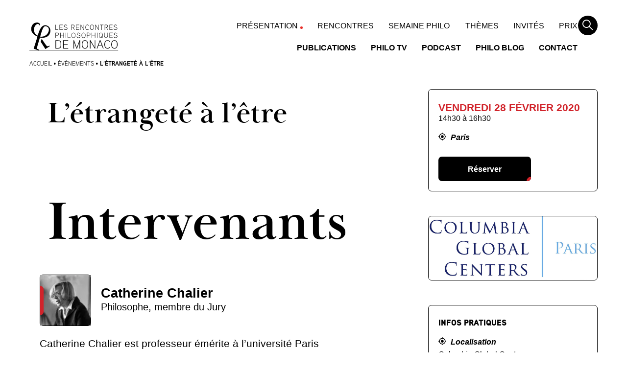

--- FILE ---
content_type: text/html; charset=UTF-8
request_url: https://philomonaco.com/evenements/letrangete-a-letre/
body_size: 41750
content:
<!DOCTYPE html>
<html class="no-js" lang="fr-FR">
	<head><meta charset="UTF-8"/><script>if(navigator.userAgent.match(/MSIE|Internet Explorer/i)||navigator.userAgent.match(/Trident\/7\..*?rv:11/i)){var href=document.location.href;if(!href.match(/[?&]nowprocket/)){if(href.indexOf("?")==-1){if(href.indexOf("#")==-1){document.location.href=href+"?nowprocket=1"}else{document.location.href=href.replace("#","?nowprocket=1#")}}else{if(href.indexOf("#")==-1){document.location.href=href+"&nowprocket=1"}else{document.location.href=href.replace("#","&nowprocket=1#")}}}}</script><script>(()=>{class RocketLazyLoadScripts{constructor(){this.v="2.0.4",this.userEvents=["keydown","keyup","mousedown","mouseup","mousemove","mouseover","mouseout","touchmove","touchstart","touchend","touchcancel","wheel","click","dblclick","input"],this.attributeEvents=["onblur","onclick","oncontextmenu","ondblclick","onfocus","onmousedown","onmouseenter","onmouseleave","onmousemove","onmouseout","onmouseover","onmouseup","onmousewheel","onscroll","onsubmit"]}async t(){this.i(),this.o(),/iP(ad|hone)/.test(navigator.userAgent)&&this.h(),this.u(),this.l(this),this.m(),this.k(this),this.p(this),this._(),await Promise.all([this.R(),this.L()]),this.lastBreath=Date.now(),this.S(this),this.P(),this.D(),this.O(),this.M(),await this.C(this.delayedScripts.normal),await this.C(this.delayedScripts.defer),await this.C(this.delayedScripts.async),await this.T(),await this.F(),await this.j(),await this.A(),window.dispatchEvent(new Event("rocket-allScriptsLoaded")),this.everythingLoaded=!0,this.lastTouchEnd&&await new Promise(t=>setTimeout(t,500-Date.now()+this.lastTouchEnd)),this.I(),this.H(),this.U(),this.W()}i(){this.CSPIssue=sessionStorage.getItem("rocketCSPIssue"),document.addEventListener("securitypolicyviolation",t=>{this.CSPIssue||"script-src-elem"!==t.violatedDirective||"data"!==t.blockedURI||(this.CSPIssue=!0,sessionStorage.setItem("rocketCSPIssue",!0))},{isRocket:!0})}o(){window.addEventListener("pageshow",t=>{this.persisted=t.persisted,this.realWindowLoadedFired=!0},{isRocket:!0}),window.addEventListener("pagehide",()=>{this.onFirstUserAction=null},{isRocket:!0})}h(){let t;function e(e){t=e}window.addEventListener("touchstart",e,{isRocket:!0}),window.addEventListener("touchend",function i(o){o.changedTouches[0]&&t.changedTouches[0]&&Math.abs(o.changedTouches[0].pageX-t.changedTouches[0].pageX)<10&&Math.abs(o.changedTouches[0].pageY-t.changedTouches[0].pageY)<10&&o.timeStamp-t.timeStamp<200&&(window.removeEventListener("touchstart",e,{isRocket:!0}),window.removeEventListener("touchend",i,{isRocket:!0}),"INPUT"===o.target.tagName&&"text"===o.target.type||(o.target.dispatchEvent(new TouchEvent("touchend",{target:o.target,bubbles:!0})),o.target.dispatchEvent(new MouseEvent("mouseover",{target:o.target,bubbles:!0})),o.target.dispatchEvent(new PointerEvent("click",{target:o.target,bubbles:!0,cancelable:!0,detail:1,clientX:o.changedTouches[0].clientX,clientY:o.changedTouches[0].clientY})),event.preventDefault()))},{isRocket:!0})}q(t){this.userActionTriggered||("mousemove"!==t.type||this.firstMousemoveIgnored?"keyup"===t.type||"mouseover"===t.type||"mouseout"===t.type||(this.userActionTriggered=!0,this.onFirstUserAction&&this.onFirstUserAction()):this.firstMousemoveIgnored=!0),"click"===t.type&&t.preventDefault(),t.stopPropagation(),t.stopImmediatePropagation(),"touchstart"===this.lastEvent&&"touchend"===t.type&&(this.lastTouchEnd=Date.now()),"click"===t.type&&(this.lastTouchEnd=0),this.lastEvent=t.type,t.composedPath&&t.composedPath()[0].getRootNode()instanceof ShadowRoot&&(t.rocketTarget=t.composedPath()[0]),this.savedUserEvents.push(t)}u(){this.savedUserEvents=[],this.userEventHandler=this.q.bind(this),this.userEvents.forEach(t=>window.addEventListener(t,this.userEventHandler,{passive:!1,isRocket:!0})),document.addEventListener("visibilitychange",this.userEventHandler,{isRocket:!0})}U(){this.userEvents.forEach(t=>window.removeEventListener(t,this.userEventHandler,{passive:!1,isRocket:!0})),document.removeEventListener("visibilitychange",this.userEventHandler,{isRocket:!0}),this.savedUserEvents.forEach(t=>{(t.rocketTarget||t.target).dispatchEvent(new window[t.constructor.name](t.type,t))})}m(){const t="return false",e=Array.from(this.attributeEvents,t=>"data-rocket-"+t),i="["+this.attributeEvents.join("],[")+"]",o="[data-rocket-"+this.attributeEvents.join("],[data-rocket-")+"]",s=(e,i,o)=>{o&&o!==t&&(e.setAttribute("data-rocket-"+i,o),e["rocket"+i]=new Function("event",o),e.setAttribute(i,t))};new MutationObserver(t=>{for(const n of t)"attributes"===n.type&&(n.attributeName.startsWith("data-rocket-")||this.everythingLoaded?n.attributeName.startsWith("data-rocket-")&&this.everythingLoaded&&this.N(n.target,n.attributeName.substring(12)):s(n.target,n.attributeName,n.target.getAttribute(n.attributeName))),"childList"===n.type&&n.addedNodes.forEach(t=>{if(t.nodeType===Node.ELEMENT_NODE)if(this.everythingLoaded)for(const i of[t,...t.querySelectorAll(o)])for(const t of i.getAttributeNames())e.includes(t)&&this.N(i,t.substring(12));else for(const e of[t,...t.querySelectorAll(i)])for(const t of e.getAttributeNames())this.attributeEvents.includes(t)&&s(e,t,e.getAttribute(t))})}).observe(document,{subtree:!0,childList:!0,attributeFilter:[...this.attributeEvents,...e]})}I(){this.attributeEvents.forEach(t=>{document.querySelectorAll("[data-rocket-"+t+"]").forEach(e=>{this.N(e,t)})})}N(t,e){const i=t.getAttribute("data-rocket-"+e);i&&(t.setAttribute(e,i),t.removeAttribute("data-rocket-"+e))}k(t){Object.defineProperty(HTMLElement.prototype,"onclick",{get(){return this.rocketonclick||null},set(e){this.rocketonclick=e,this.setAttribute(t.everythingLoaded?"onclick":"data-rocket-onclick","this.rocketonclick(event)")}})}S(t){function e(e,i){let o=e[i];e[i]=null,Object.defineProperty(e,i,{get:()=>o,set(s){t.everythingLoaded?o=s:e["rocket"+i]=o=s}})}e(document,"onreadystatechange"),e(window,"onload"),e(window,"onpageshow");try{Object.defineProperty(document,"readyState",{get:()=>t.rocketReadyState,set(e){t.rocketReadyState=e},configurable:!0}),document.readyState="loading"}catch(t){console.log("WPRocket DJE readyState conflict, bypassing")}}l(t){this.originalAddEventListener=EventTarget.prototype.addEventListener,this.originalRemoveEventListener=EventTarget.prototype.removeEventListener,this.savedEventListeners=[],EventTarget.prototype.addEventListener=function(e,i,o){o&&o.isRocket||!t.B(e,this)&&!t.userEvents.includes(e)||t.B(e,this)&&!t.userActionTriggered||e.startsWith("rocket-")||t.everythingLoaded?t.originalAddEventListener.call(this,e,i,o):(t.savedEventListeners.push({target:this,remove:!1,type:e,func:i,options:o}),"mouseenter"!==e&&"mouseleave"!==e||t.originalAddEventListener.call(this,e,t.savedUserEvents.push,o))},EventTarget.prototype.removeEventListener=function(e,i,o){o&&o.isRocket||!t.B(e,this)&&!t.userEvents.includes(e)||t.B(e,this)&&!t.userActionTriggered||e.startsWith("rocket-")||t.everythingLoaded?t.originalRemoveEventListener.call(this,e,i,o):t.savedEventListeners.push({target:this,remove:!0,type:e,func:i,options:o})}}J(t,e){this.savedEventListeners=this.savedEventListeners.filter(i=>{let o=i.type,s=i.target||window;return e!==o||t!==s||(this.B(o,s)&&(i.type="rocket-"+o),this.$(i),!1)})}H(){EventTarget.prototype.addEventListener=this.originalAddEventListener,EventTarget.prototype.removeEventListener=this.originalRemoveEventListener,this.savedEventListeners.forEach(t=>this.$(t))}$(t){t.remove?this.originalRemoveEventListener.call(t.target,t.type,t.func,t.options):this.originalAddEventListener.call(t.target,t.type,t.func,t.options)}p(t){let e;function i(e){return t.everythingLoaded?e:e.split(" ").map(t=>"load"===t||t.startsWith("load.")?"rocket-jquery-load":t).join(" ")}function o(o){function s(e){const s=o.fn[e];o.fn[e]=o.fn.init.prototype[e]=function(){return this[0]===window&&t.userActionTriggered&&("string"==typeof arguments[0]||arguments[0]instanceof String?arguments[0]=i(arguments[0]):"object"==typeof arguments[0]&&Object.keys(arguments[0]).forEach(t=>{const e=arguments[0][t];delete arguments[0][t],arguments[0][i(t)]=e})),s.apply(this,arguments),this}}if(o&&o.fn&&!t.allJQueries.includes(o)){const e={DOMContentLoaded:[],"rocket-DOMContentLoaded":[]};for(const t in e)document.addEventListener(t,()=>{e[t].forEach(t=>t())},{isRocket:!0});o.fn.ready=o.fn.init.prototype.ready=function(i){function s(){parseInt(o.fn.jquery)>2?setTimeout(()=>i.bind(document)(o)):i.bind(document)(o)}return"function"==typeof i&&(t.realDomReadyFired?!t.userActionTriggered||t.fauxDomReadyFired?s():e["rocket-DOMContentLoaded"].push(s):e.DOMContentLoaded.push(s)),o([])},s("on"),s("one"),s("off"),t.allJQueries.push(o)}e=o}t.allJQueries=[],o(window.jQuery),Object.defineProperty(window,"jQuery",{get:()=>e,set(t){o(t)}})}P(){const t=new Map;document.write=document.writeln=function(e){const i=document.currentScript,o=document.createRange(),s=i.parentElement;let n=t.get(i);void 0===n&&(n=i.nextSibling,t.set(i,n));const c=document.createDocumentFragment();o.setStart(c,0),c.appendChild(o.createContextualFragment(e)),s.insertBefore(c,n)}}async R(){return new Promise(t=>{this.userActionTriggered?t():this.onFirstUserAction=t})}async L(){return new Promise(t=>{document.addEventListener("DOMContentLoaded",()=>{this.realDomReadyFired=!0,t()},{isRocket:!0})})}async j(){return this.realWindowLoadedFired?Promise.resolve():new Promise(t=>{window.addEventListener("load",t,{isRocket:!0})})}M(){this.pendingScripts=[];this.scriptsMutationObserver=new MutationObserver(t=>{for(const e of t)e.addedNodes.forEach(t=>{"SCRIPT"!==t.tagName||t.noModule||t.isWPRocket||this.pendingScripts.push({script:t,promise:new Promise(e=>{const i=()=>{const i=this.pendingScripts.findIndex(e=>e.script===t);i>=0&&this.pendingScripts.splice(i,1),e()};t.addEventListener("load",i,{isRocket:!0}),t.addEventListener("error",i,{isRocket:!0}),setTimeout(i,1e3)})})})}),this.scriptsMutationObserver.observe(document,{childList:!0,subtree:!0})}async F(){await this.X(),this.pendingScripts.length?(await this.pendingScripts[0].promise,await this.F()):this.scriptsMutationObserver.disconnect()}D(){this.delayedScripts={normal:[],async:[],defer:[]},document.querySelectorAll("script[type$=rocketlazyloadscript]").forEach(t=>{t.hasAttribute("data-rocket-src")?t.hasAttribute("async")&&!1!==t.async?this.delayedScripts.async.push(t):t.hasAttribute("defer")&&!1!==t.defer||"module"===t.getAttribute("data-rocket-type")?this.delayedScripts.defer.push(t):this.delayedScripts.normal.push(t):this.delayedScripts.normal.push(t)})}async _(){await this.L();let t=[];document.querySelectorAll("script[type$=rocketlazyloadscript][data-rocket-src]").forEach(e=>{let i=e.getAttribute("data-rocket-src");if(i&&!i.startsWith("data:")){i.startsWith("//")&&(i=location.protocol+i);try{const o=new URL(i).origin;o!==location.origin&&t.push({src:o,crossOrigin:e.crossOrigin||"module"===e.getAttribute("data-rocket-type")})}catch(t){}}}),t=[...new Map(t.map(t=>[JSON.stringify(t),t])).values()],this.Y(t,"preconnect")}async G(t){if(await this.K(),!0!==t.noModule||!("noModule"in HTMLScriptElement.prototype))return new Promise(e=>{let i;function o(){(i||t).setAttribute("data-rocket-status","executed"),e()}try{if(navigator.userAgent.includes("Firefox/")||""===navigator.vendor||this.CSPIssue)i=document.createElement("script"),[...t.attributes].forEach(t=>{let e=t.nodeName;"type"!==e&&("data-rocket-type"===e&&(e="type"),"data-rocket-src"===e&&(e="src"),i.setAttribute(e,t.nodeValue))}),t.text&&(i.text=t.text),t.nonce&&(i.nonce=t.nonce),i.hasAttribute("src")?(i.addEventListener("load",o,{isRocket:!0}),i.addEventListener("error",()=>{i.setAttribute("data-rocket-status","failed-network"),e()},{isRocket:!0}),setTimeout(()=>{i.isConnected||e()},1)):(i.text=t.text,o()),i.isWPRocket=!0,t.parentNode.replaceChild(i,t);else{const i=t.getAttribute("data-rocket-type"),s=t.getAttribute("data-rocket-src");i?(t.type=i,t.removeAttribute("data-rocket-type")):t.removeAttribute("type"),t.addEventListener("load",o,{isRocket:!0}),t.addEventListener("error",i=>{this.CSPIssue&&i.target.src.startsWith("data:")?(console.log("WPRocket: CSP fallback activated"),t.removeAttribute("src"),this.G(t).then(e)):(t.setAttribute("data-rocket-status","failed-network"),e())},{isRocket:!0}),s?(t.fetchPriority="high",t.removeAttribute("data-rocket-src"),t.src=s):t.src="data:text/javascript;base64,"+window.btoa(unescape(encodeURIComponent(t.text)))}}catch(i){t.setAttribute("data-rocket-status","failed-transform"),e()}});t.setAttribute("data-rocket-status","skipped")}async C(t){const e=t.shift();return e?(e.isConnected&&await this.G(e),this.C(t)):Promise.resolve()}O(){this.Y([...this.delayedScripts.normal,...this.delayedScripts.defer,...this.delayedScripts.async],"preload")}Y(t,e){this.trash=this.trash||[];let i=!0;var o=document.createDocumentFragment();t.forEach(t=>{const s=t.getAttribute&&t.getAttribute("data-rocket-src")||t.src;if(s&&!s.startsWith("data:")){const n=document.createElement("link");n.href=s,n.rel=e,"preconnect"!==e&&(n.as="script",n.fetchPriority=i?"high":"low"),t.getAttribute&&"module"===t.getAttribute("data-rocket-type")&&(n.crossOrigin=!0),t.crossOrigin&&(n.crossOrigin=t.crossOrigin),t.integrity&&(n.integrity=t.integrity),t.nonce&&(n.nonce=t.nonce),o.appendChild(n),this.trash.push(n),i=!1}}),document.head.appendChild(o)}W(){this.trash.forEach(t=>t.remove())}async T(){try{document.readyState="interactive"}catch(t){}this.fauxDomReadyFired=!0;try{await this.K(),this.J(document,"readystatechange"),document.dispatchEvent(new Event("rocket-readystatechange")),await this.K(),document.rocketonreadystatechange&&document.rocketonreadystatechange(),await this.K(),this.J(document,"DOMContentLoaded"),document.dispatchEvent(new Event("rocket-DOMContentLoaded")),await this.K(),this.J(window,"DOMContentLoaded"),window.dispatchEvent(new Event("rocket-DOMContentLoaded"))}catch(t){console.error(t)}}async A(){try{document.readyState="complete"}catch(t){}try{await this.K(),this.J(document,"readystatechange"),document.dispatchEvent(new Event("rocket-readystatechange")),await this.K(),document.rocketonreadystatechange&&document.rocketonreadystatechange(),await this.K(),this.J(window,"load"),window.dispatchEvent(new Event("rocket-load")),await this.K(),window.rocketonload&&window.rocketonload(),await this.K(),this.allJQueries.forEach(t=>t(window).trigger("rocket-jquery-load")),await this.K(),this.J(window,"pageshow");const t=new Event("rocket-pageshow");t.persisted=this.persisted,window.dispatchEvent(t),await this.K(),window.rocketonpageshow&&window.rocketonpageshow({persisted:this.persisted})}catch(t){console.error(t)}}async K(){Date.now()-this.lastBreath>45&&(await this.X(),this.lastBreath=Date.now())}async X(){return document.hidden?new Promise(t=>setTimeout(t)):new Promise(t=>requestAnimationFrame(t))}B(t,e){return e===document&&"readystatechange"===t||(e===document&&"DOMContentLoaded"===t||(e===window&&"DOMContentLoaded"===t||(e===window&&"load"===t||e===window&&"pageshow"===t)))}static run(){(new RocketLazyLoadScripts).t()}}RocketLazyLoadScripts.run()})();</script>

		

<meta http-equiv="X-UA-Compatible" content="IE=edge"/>
<meta name="viewport" content="width=device-width, initial-scale=1.0"/>



<meta name='robots' content='index, follow, max-image-preview:large, max-snippet:-1, max-video-preview:-1' />

	<!-- This site is optimized with the Yoast SEO plugin v26.7 - https://yoast.com/wordpress/plugins/seo/ -->
	<title>L&#039;étrangeté à l&#039;être - Philomonaco</title>
<style id="wpr-usedcss">@font-face{font-family:aaux-next;src:url("https://use.typekit.net/af/747acf/00000000000000007735a335/30/l?primer=7cdcb44be4a7db8877ffa5c0007b8dd865b3bbc383831fe2ea177f62257a9191&fvd=n7&v=3") format("woff2"),url("https://use.typekit.net/af/747acf/00000000000000007735a335/30/d?primer=7cdcb44be4a7db8877ffa5c0007b8dd865b3bbc383831fe2ea177f62257a9191&fvd=n7&v=3") format("woff"),url("https://use.typekit.net/af/747acf/00000000000000007735a335/30/a?primer=7cdcb44be4a7db8877ffa5c0007b8dd865b3bbc383831fe2ea177f62257a9191&fvd=n7&v=3") format("opentype");font-display:swap;font-style:normal;font-weight:700;font-stretch:normal}@font-face{font-family:aaux-next;src:url("https://use.typekit.net/af/8f8321/00000000000000007735a32b/30/l?primer=7cdcb44be4a7db8877ffa5c0007b8dd865b3bbc383831fe2ea177f62257a9191&fvd=i7&v=3") format("woff2"),url("https://use.typekit.net/af/8f8321/00000000000000007735a32b/30/d?primer=7cdcb44be4a7db8877ffa5c0007b8dd865b3bbc383831fe2ea177f62257a9191&fvd=i7&v=3") format("woff"),url("https://use.typekit.net/af/8f8321/00000000000000007735a32b/30/a?primer=7cdcb44be4a7db8877ffa5c0007b8dd865b3bbc383831fe2ea177f62257a9191&fvd=i7&v=3") format("opentype");font-display:swap;font-style:italic;font-weight:700;font-stretch:normal}@font-face{font-family:aaux-next;src:url("https://use.typekit.net/af/e4b568/00000000000000007735a344/30/l?primer=7cdcb44be4a7db8877ffa5c0007b8dd865b3bbc383831fe2ea177f62257a9191&fvd=n4&v=3") format("woff2"),url("https://use.typekit.net/af/e4b568/00000000000000007735a344/30/d?primer=7cdcb44be4a7db8877ffa5c0007b8dd865b3bbc383831fe2ea177f62257a9191&fvd=n4&v=3") format("woff"),url("https://use.typekit.net/af/e4b568/00000000000000007735a344/30/a?primer=7cdcb44be4a7db8877ffa5c0007b8dd865b3bbc383831fe2ea177f62257a9191&fvd=n4&v=3") format("opentype");font-display:swap;font-style:normal;font-weight:400;font-stretch:normal}@font-face{font-family:aaux-next;src:url("https://use.typekit.net/af/574175/00000000000000007735a350/30/l?primer=7cdcb44be4a7db8877ffa5c0007b8dd865b3bbc383831fe2ea177f62257a9191&fvd=n9&v=3") format("woff2"),url("https://use.typekit.net/af/574175/00000000000000007735a350/30/d?primer=7cdcb44be4a7db8877ffa5c0007b8dd865b3bbc383831fe2ea177f62257a9191&fvd=n9&v=3") format("woff"),url("https://use.typekit.net/af/574175/00000000000000007735a350/30/a?primer=7cdcb44be4a7db8877ffa5c0007b8dd865b3bbc383831fe2ea177f62257a9191&fvd=n9&v=3") format("opentype");font-display:swap;font-style:normal;font-weight:900;font-stretch:normal}@font-face{font-family:baskerville-display-pt;src:url("https://use.typekit.net/af/20000a/00000000000000007735bcf9/30/l?primer=7cdcb44be4a7db8877ffa5c0007b8dd865b3bbc383831fe2ea177f62257a9191&fvd=n7&v=3") format("woff2"),url("https://use.typekit.net/af/20000a/00000000000000007735bcf9/30/d?primer=7cdcb44be4a7db8877ffa5c0007b8dd865b3bbc383831fe2ea177f62257a9191&fvd=n7&v=3") format("woff"),url("https://use.typekit.net/af/20000a/00000000000000007735bcf9/30/a?primer=7cdcb44be4a7db8877ffa5c0007b8dd865b3bbc383831fe2ea177f62257a9191&fvd=n7&v=3") format("opentype");font-display:swap;font-style:normal;font-weight:700;font-stretch:normal}img:is([sizes=auto i],[sizes^="auto," i]){contain-intrinsic-size:3000px 1500px}.with_frm_style{--form-width:100%;--form-align:left;--direction:ltr;--fieldset:0px;--fieldset-color:#000000;--fieldset-padding:0 0 15px 0;--fieldset-bg-color:transparent;--title-size:40px;--title-color:#444444;--title-margin-top:10px;--title-margin-bottom:60px;--form-desc-size:14px;--form-desc-color:#666666;--form-desc-margin-top:10px;--form-desc-margin-bottom:25px;--form-desc-padding:0;--font:"Lucida Grande","Lucida Sans Unicode",Tahoma,sans-serif;--font-size:15px;--label-color:#3f4b5b;--weight:normal;--position:none;--align:left;--width:150px;--required-color:#B94A48;--required-weight:bold;--label-padding:0 0 3px 0;--description-font-size:12px;--description-color:#666666;--description-weight:normal;--description-style:normal;--description-align:left;--description-margin:0;--field-font-size:14px;--field-height:32px;--line-height:32px;--field-width:100%;--auto-width:100%;--field-pad:6px 10px;--field-margin:20px;--field-weight:normal;--text-color:#555555;--border-color:#BFC3C8;--field-border-width:1px;--field-border-style:solid;--bg-color:#ffffff;--bg-color-active:#ffffff;--border-color-active:#66afe9;--text-color-error:#444444;--bg-color-error:#ffffff;--border-color-error:#B94A48;--border-width-error:1px;--border-style-error:solid;--bg-color-disabled:#ffffff;--border-color-disabled:#E5E5E5;--text-color-disabled:#A1A1A1;--radio-align:block;--check-align:block;--check-font-size:13px;--check-label-color:#444444;--check-weight:normal;--section-font-size:18px;--section-color:#444444;--section-weight:bold;--section-pad:15px 0 3px 0;--section-mar-top:15px;--section-mar-bottom:30px;--section-bg-color:transparent;--section-border-color:#e8e8e8;--section-border-width:2px;--section-border-style:solid;--section-border-loc:-top;--collapse-pos:after;--repeat-icon-color:#ffffff;--submit-font-size:15px;--submit-width:auto;--submit-height:auto;--submit-bg-color:#579AF6;--submit-border-color:#579AF6;--submit-border-width:1px;--submit-text-color:#ffffff;--submit-weight:normal;--submit-border-radius:4px;--submit-margin:10px;--submit-padding:10px 20px;--submit-shadow-color:#eeeeee;--submit-hover-bg-color:#efefef;--submit-hover-color:#444444;--submit-hover-border-color:#cccccc;--submit-active-bg-color:#efefef;--submit-active-color:#444444;--submit-active-border-color:#cccccc;--border-radius:4px;--error-bg:#F2DEDE;--error-border:#EBCCD1;--error-text:#B94A48;--error-font-size:14px;--success-bg-color:#DFF0D8;--success-border-color:#D6E9C6;--success-text-color:#468847;--success-font-size:14px;--progress-bg-color:#eaeaea;--progress-color:#3f4b5b;--progress-active-bg-color:#579AF6;--progress-active-color:#ffffff;--progress-border-color:#E5E5E5;--progress-border-size:2px;--progress-size:30px;--use-base-font-size: ;--base-font-size:15px;--field-shape-type:rounded-corner;--toggle-font-size:15px;--toggle-on-color:#579AF6;--toggle-off-color:#eaeaea;--slider-font-size:14px;--slider-track-size:8px;--slider-circle-size:24px;--slider-color:#579AF6;--slider-bar-color:#eaeaea;--date-head-bg-color:#ffffff;--date-head-color:#555555;--date-band-color:#ECF5FF;--bg-image-opacity:100%;--box-shadow:0 1px 2px 0 rgba(18, 18, 23, .05)}.frm_add_form_row.frm_hidden,.frm_hidden,.frm_remove_form_row.frm_hidden{display:none}.with_frm_style,.with_frm_style form{text-align:var(--form-align)}input:-webkit-autofill{-webkit-box-shadow:0 0 0 30px #fff inset}form .frm__653a24c5de7a8{overflow:hidden;width:0;height:0;position:absolute}.with_frm_style fieldset{min-width:0;display:block}.with_frm_style fieldset fieldset{border:none;margin:0;padding:0;background-color:transparent}.with_frm_style .frm_form_fields>fieldset{border-width:var(--fieldset);border-style:solid;border-color:var(--fieldset-color);margin:0;padding:var(--fieldset-padding);background-color:var(--fieldset-bg-color);font-family:var(--font)}legend.frm_hidden{display:none!important}.with_frm_style .frm_form_fields{opacity:1;transition:opacity .1s linear}.with_frm_style .frm_doing_ajax{opacity:.5}.with_frm_style legend+h3{font-size:var(--title-size);color:var(--title-color);font-family:var(--font);margin-top:var(--title-margin-top);margin-bottom:var(--title-margin-bottom)}.with_frm_style .frm_form_field.frm_html_container{font-family:var(--font);color:var(--form-desc-color)}.with_frm_style .frm_form_field.frm_html_container{font-size:var(--form-desc-size)}.with_frm_style .frm_required{color:var(--required-color);font-weight:var(--required-weight)}.with_frm_style input[type=email],.with_frm_style input[type=number],.with_frm_style input[type=password],.with_frm_style input[type=search],.with_frm_style input[type=text],.with_frm_style input[type=url],.with_frm_style select,.with_frm_style textarea{font-family:var(--font);font-size:var(--field-font-size);margin-bottom:0}.with_frm_style textarea{vertical-align:top;height:auto}.with_frm_style .frm_slimselect.ss-main,.with_frm_style input[type=email],.with_frm_style input[type=number],.with_frm_style input[type=password],.with_frm_style input[type=phone],.with_frm_style input[type=search],.with_frm_style input[type=text],.with_frm_style input[type=url],.with_frm_style select,.with_frm_style textarea{color:var(--text-color);background-color:var(--bg-color);border-color:var(--border-color);border-width:var(--field-border-width);border-style:var(--field-border-style);border-radius:var(--border-radius);width:var(--field-width);max-width:100%;font-size:var(--field-font-size);padding:var(--field-pad);box-sizing:border-box;outline:0;font-weight:var(--field-weight)}.with_frm_style select option{color:var(--text-color)}.with_frm_style select option.frm-select-placeholder{color:var(--text-color-disabled)}.with_frm_style input[type=checkbox],.with_frm_style input[type=radio]{border-color:var(--border-color);box-shadow:var(--box-shadow);float:none}.with_frm_style input[type=checkbox]:after,.with_frm_style input[type=radio]:after{display:none}.with_frm_style input[type=checkbox]:not(:checked):focus,.with_frm_style input[type=radio]:not(:checked):focus{border-color:var(--border-color)!important}.with_frm_style input[type=checkbox]:focus,.with_frm_style input[type=radio]:focus{box-shadow:0 0 0 3px rgba(102,175,233,.4)!important}.with_frm_style input[type=email],.with_frm_style input[type=file],.with_frm_style input[type=number],.with_frm_style input[type=password],.with_frm_style input[type=search],.with_frm_style input[type=text],.with_frm_style input[type=url],.with_frm_style select{min-height:var(--field-height);line-height:1.3}.with_frm_style select[multiple=multiple]{height:auto}.with_frm_style input[type=file]{background-color:transparent;border:none;outline:0;box-shadow:none}.with_frm_style input[type=file]{color:var(--text-color);padding:0;font-family:var(--font);font-size:var(--field-font-size);display:initial}.with_frm_style .wp-editor-wrap{width:var(--field-width);max-width:100%}.with_frm_style select{width:var(--auto-width);max-width:100%;background-position-y:calc(50% + 3px)}.with_frm_style input[disabled],.with_frm_style input[readonly],.with_frm_style select[disabled],.with_frm_style select[readonly],.with_frm_style textarea[disabled],.with_frm_style textarea[readonly]{background-color:var(--bg-color-disabled);color:var(--text-color-disabled);border-color:var(--border-color-disabled)}.with_frm_style .frm_primary_label{max-width:100%;font-family:var(--font);font-size:var(--font-size);color:var(--label-color);font-weight:var(--weight);text-align:var(--align);padding:var(--label-padding);margin:0;width:auto;display:block}.with_frm_style .frm_hidden_container .frm_primary_label,.with_frm_style .frm_top_container .frm_primary_label{display:block;float:none;width:auto}.frm_pos_none,.with_frm_style .frm_pos_none{display:none}.frm_hidden_container .frm_primary_label,.with_frm_style .frm_hidden_container .frm_primary_label{visibility:hidden;white-space:nowrap}.with_frm_style .frm_inside_container{position:relative;padding-top:18px;padding-top:calc(.5 * var(--field-height))}.with_frm_style .frm_inside_container>input,.with_frm_style .frm_inside_container>select,.with_frm_style .frm_inside_container>textarea{display:block}.with_frm_style input::placeholder,.with_frm_style textarea::placeholder{font-size:var(--field-font-size)}.with_frm_style .frm_inside_container>input::-moz-placeholder,.with_frm_style .frm_inside_container>textarea::-moz-placeholder{opacity:0!important;transition:opacity .3s ease-in}.with_frm_style .frm_inside_container>input:-ms-input-placeholder,.with_frm_style .frm_inside_container>textarea:-ms-input-placeholder{opacity:0;transition:opacity .3s ease-in}.with_frm_style .frm_inside_container>input::placeholder,.with_frm_style .frm_inside_container>textarea::placeholder{opacity:0;transition:opacity .3s ease-in}.with_frm_style .frm_inside_container>label{transition:all .3s ease-in;position:absolute;top:19px;top:calc(1px + .5 * var(--field-height));left:3px;width:100%;line-height:1.3;text-overflow:ellipsis;overflow:hidden;white-space:nowrap;padding:8px 12px;padding:var(--field-pad);font-size:14px;font-size:var(--field-font-size);font-weight:400;font-weight:var(--field-weight);pointer-events:none}.with_frm_style .frm_inside_container.frm_label_float_top>label{top:0;left:0;padding:0;font-size:12px;font-size:calc(.85 * var(--field-font-size))}.with_frm_style .frm_inside_container.frm_label_float_top>input::-moz-placeholder,.with_frm_style .frm_inside_container.frm_label_float_top>textarea::-moz-placeholder{opacity:1!important;transition:opacity .3s ease-in}.with_frm_style .frm_inside_container.frm_label_float_top>input:-ms-input-placeholder,.with_frm_style .frm_inside_container.frm_label_float_top>textarea:-ms-input-placeholder{opacity:1;transition:opacity .3s ease-in}.with_frm_style .frm_inside_container.frm_label_float_top>input::placeholder,.with_frm_style .frm_inside_container.frm_label_float_top>textarea::placeholder{opacity:1;transition:opacity .3s ease-in}.with_frm_style .frm_pro_max_limit_desc{clear:both}.with_frm_style input[type=number][readonly]{-moz-appearance:textfield}.with_frm_style select[multiple=multiple]{height:auto;line-height:normal}.with_frm_style .auto_width input,.with_frm_style input.auto_width,.with_frm_style select.auto_width,.with_frm_style textarea.auto_width{width:auto}.with_frm_style .frm_repeat_buttons{white-space:nowrap}.with_frm_style .frm_submit{clear:both}.frm_inline_form .frm_form_field,.frm_inline_form .frm_submit{grid-column:span 1/span 1}.frm_inline_form .frm_submit{margin:0}.frm_inline_form .frm_submit button,.frm_inline_form .frm_submit input[type=submit]{margin-top:0}.with_frm_style .frm_submit button,.with_frm_style .frm_submit input[type=button],.with_frm_style .frm_submit input[type=submit]{-webkit-appearance:none;cursor:pointer}.with_frm_style .frm_loading_form .frm_button_submit,.with_frm_style .frm_loading_prev .frm_prev_page{position:relative;color:transparent!important;text-shadow:none!important}.with_frm_style .frm_loading_form .frm_button_submit:active,.with_frm_style .frm_loading_form .frm_button_submit:focus,.with_frm_style .frm_loading_form .frm_button_submit:hover,.with_frm_style .frm_loading_prev .frm_prev_page:active,.with_frm_style .frm_loading_prev .frm_prev_page:focus,.with_frm_style .frm_loading_prev .frm_prev_page:hover{cursor:not-allowed;color:transparent;outline:0!important;box-shadow:none}.with_frm_style .frm_loading_form .frm_button_submit:before,.with_frm_style .frm_loading_prev .frm_prev_page::before{content:'';display:inline-block;position:absolute;background:0 0;border:1px solid #fff;border-top-color:transparent;border-left-color:transparent;border-radius:50%;box-sizing:border-box;top:50%;left:50%;margin-top:-6px;margin-left:-6px;width:12px;height:12px;animation:2s linear infinite spin}a.frm_save_draft{cursor:pointer}.with_frm_style a.frm_save_draft,.with_frm_style a.frm_start_over{font-family:var(--font);font-size:var(--submit-font-size);font-weight:var(--submit-weight)}.with_frm_style .frm_radio{display:var(--radio-align)}.with_frm_style .frm_checkbox{display:var(--check-align)}.with_frm_style .frm_checkbox label,.with_frm_style .frm_radio label{display:inline-block;vertical-align:middle;white-space:normal}.with_frm_style .frm_checkbox label input[type=checkbox],.with_frm_style .frm_radio label input[type=radio]{margin-right:4px}.with_frm_style .frm_checkbox label:not(.frm-label-disabled),.with_frm_style .frm_radio label:not(.frm-label-disabled){cursor:pointer}.with_frm_style .frm_checkbox label,.with_frm_style .frm_radio label{font-family:var(--font);font-size:var(--check-font-size);color:var(--check-label-color);font-weight:var(--check-weight);line-height:1.3}.with_frm_style .frm_checkbox input[type=checkbox],.with_frm_style .frm_radio input[type=radio]{font-size:var(--check-font-size);position:static}.with_frm_style .frm_radio input[type=radio]{border-radius:50%}.with_frm_style .frm_checkbox input[type=checkbox]{border-radius:calc(var(--border-radius)/ 2)!important}.with_frm_style .frm_checkbox input[type=checkbox],.with_frm_style .frm_radio input[type=radio]{appearance:none;background-color:var(--bg-color);flex:none;display:inline-block!important;width:16px!important;min-width:16px!important;height:16px!important;color:var(--border-color);border:1px solid currentColor;border-color:var(--border-color);vertical-align:middle;position:initial;padding:0;margin:0}.frm_forms.with_frm_style .frm_fields_container .frm_checkbox input[type=checkbox]:not([disabled]):checked,.frm_forms.with_frm_style .frm_fields_container .frm_radio input[type=radio]:not([disabled]):checked{border-color:var(--border-color-active)!important}.frm_forms.with_frm_style .frm_fields_container .frm_checkbox input[type=checkbox]:not([disabled]):checked{background-color:var(--border-color-active)!important}.with_frm_style .frm_checkbox input[type=checkbox][disabled]:checked,.with_frm_style .frm_radio input[type=radio][disabled]:checked{border-color:var(--border-color)!important}.with_frm_style .frm_checkbox input[type=checkbox][disabled]:checked{background-color:var(--border-color)!important}.with_frm_style .frm_checkbox input[type=checkbox]:checked:before,.with_frm_style .frm_radio input[type=radio]:checked:before{position:static!important;content:'';display:block}.frm_forms.with_frm_style .frm_checkbox input[type=checkbox]:before{width:100%!important;height:100%!important;background-image:url("data:image/svg+xml,%3Csvg width='12' height='9' viewBox='0 0 12 9' fill='none' xmlns='http://www.w3.org/2000/svg'%3E%3Cpath d='M10.6667 1.5L4.25001 7.91667L1.33334 5' stroke='white' stroke-width='2' stroke-linecap='round' stroke-linejoin='round'/%3E%3C/svg%3E%0A")!important;background-size:9px!important;background-repeat:no-repeat!important;background-position:center!important;margin:0}.with_frm_style .frm_radio input[type=radio]:before{width:8px;height:8px;border-radius:50%;background-color:var(--border-color-active);margin:3px}.with_frm_style .frm_radio input[type=radio][disabled]:before{background-color:var(--border-color)}.with_frm_style :-moz-ui-invalid,.with_frm_style :invalid{box-shadow:none}.with_frm_style .frm_error_style img{padding-right:10px;vertical-align:middle;border:none}.with_frm_style .frm_trigger{cursor:pointer}.with_frm_style .frm_error_style,.with_frm_style .frm_message{border-radius:4px;padding:15px}.with_frm_style .frm_message p{margin-bottom:5px;color:var(--success-text-color)}.with_frm_style .frm_message{margin:5px 0 15px;border:1px solid var(--success-border-color);background-color:var(--success-bg-color);color:var(--success-text-color);border-radius:var(--border-radius);font-size:var(--success-font-size)}.with_frm_style .frm_trigger span{float:left}.frm_toggle_container{border:1px solid transparent}.frm_toggle_container ul{margin:5px 0;padding-left:0;list-style-type:none}#frm_loading{display:none;position:fixed;top:0;left:0;width:100%;height:100%;z-index:99999}#frm_loading h3{font-weight:500;padding-bottom:15px;color:#fff;font-size:24px}#frm_loading img{max-width:100%}#frm_loading .progress{border-radius:4px;box-shadow:0 1px 2px rgba(0,0,0,.1) inset;height:20px;margin-bottom:20px;overflow:hidden}.frm-loading-img{background:url(https://philomonaco.com/wp-content/plugins/formidable/images/ajax_loader.gif) center center no-repeat;padding:6px 12px}select.frm_loading_lookup{background-image:url(https://philomonaco.com/wp-content/plugins/formidable/images/ajax_loader.gif)!important;background-position:10px;background-repeat:no-repeat;color:transparent!important}.frm_screen_reader{border:0;clip-path:inset(50%);height:1px;margin:-1px;overflow:hidden;padding:0;position:absolute;width:1px;word-wrap:normal!important}.frm_screen_reader.frm_hidden{display:initial}.with_frm_style .frm_form_field{clear:both}.frm_combo_inputs_container,.frm_form_fields .frm_fields_container,.frm_form_fields .frm_section_heading{display:grid;grid-template-columns:repeat(12,1fr);grid-auto-rows:max-content;grid-gap:0 2%}.frm_combo_inputs_container>*,.frm_fields_container .frm_form_field,.frm_fields_container>*,.frm_section_heading>*{grid-column:span 12/span 12}.frm12,.frm_full,.frm_full .wp-editor-wrap,.frm_full select,.frm_full textarea,.frm_full>input:not([type=checkbox]):not([type=radio]):not([type=button]){width:100%!important;grid-column:span 12/span 12;box-sizing:border-box}.frm_full .wp-editor-wrap input{width:auto!important}.frm_first,.frm_form_field.frm_first{grid-column-start:1}.frm-fade-in{animation-name:fadeIn;animation-duration:1s;animation-fill-mode:both}@keyframes spin{0%{transform:rotate(0)}100%{transform:rotate(360deg)}}@keyframes fadeIn{0%{opacity:0}100%{opacity:1}}.wp-editor-wrap *,.wp-editor-wrap :after,.wp-editor-wrap :before{box-sizing:content-box}.frm_form_field .frm_checkbox,.frm_form_field .frm_radio{margin-top:0;margin-bottom:0}.frm_forms,.with_frm_style{--progress-border-color-b:#dbdbdb;--image-size:150px}.with_frm_style select.frm_time_select{white-space:pre;display:inline}.with_frm_style .frm-show-form{overflow-x:clip}.with_frm_style .frm-show-form .frm_section_heading h3[class*=frm_pos_]{padding:var(--section-pad);margin:0;font-size:var(--section-font-size);font-family:var(--font);font-weight:var(--section-weight);color:var(--section-color);border:none;background-color:var(--section-bg-color)}.frm_form_field div.frm_repeat_grid .frm_add_form_row.frm_hide_add_button{transition:opacity .15s ease-in-out;pointer-events:none}.frm_hide_remove_button.frm_remove_form_row{display:none!important}.frm_form_field div.frm_repeat_grid .frm_add_form_row.frm_hide_add_button{visibility:hidden}.frm_form_field div.frm_repeat_grid .frm_add_form_row{display:inline-flex;visibility:visible;pointer-events:auto}.frm_form_fields .frm_section_heading.frm_hidden{display:none}.frm_repeat_buttons a.frm_add_form_row,.frm_repeat_buttons a.frm_remove_form_row{display:inline-flex;align-items:center;gap:8px;line-height:normal}.frm_form_field .frm_repeat_grid~.frm_repeat_grid .frm_form_field .frm_primary_label{display:none!important}.ss-content.frm_slimselect{padding:0!important}.with_frm_style .ss-value-delete{border-left:none!important;padding-left:0!important}.with_frm_style .ss-main{display:flex!important;--ss-font-color:var(--text-color);--ss-border-color:var(--border-color);--ss-border-radius:var(--border-radius);--ss-bg-color:var(--bg-color);--ss-spacing-s:6px;--ss-spacing-m:10px;--ss-main-height:var(--field-height);border-width:var(--fieldset);font-size:var(--field-font-size);line-height:1.3;align-self:baseline;margin-top:3px;font-family:var(--font)}.ss-content.frm_slimselect{font-size:var(--field-font-size);font-family:var(--font);height:auto;display:flex}.with_frm_style .ss-main .ss-values .ss-value .ss-value-text{padding:2px var(--ss-spacing-s)}.ss-main.frm_slimselect .ss-values .ss-placeholder{padding:0}.frm_fields_container .frm_form_field .ss-main.auto_width{width:auto!important;display:inline-flex!important}.ss-main.frm_slimselect .ss-arrow{margin-left:var(--ss-spacing-s);margin-right:0}.with_frm_style .frm_inline_total{padding:0 3px}.frm-datepicker.frm-datepicker-custom-theme .flatpickr-next-month:before,.frm-datepicker.frm-datepicker-custom-theme .flatpickr-prev-month:before{background-color:#fff}.frm-datepicker.frm-date-no-month-select .flatpickr-next-month,.frm-datepicker.frm-date-no-month-select .flatpickr-prev-month{display:none}.frm-star-group{white-space:nowrap;display:inline-block}.frm-star-group+p{display:inline-block}.frm-star-group input{opacity:0;position:absolute!important;z-index:-1}.frm-show-form .frm-star-group input+label.star-rating{float:none;font-size:20px;line-height:1;cursor:pointer;background:0 0;overflow:hidden!important;clear:none;font-style:normal;vertical-align:top;position:relative;width:auto}.frm-show-form .frm-star-group input+label.star-rating{display:inline-flex;color:transparent}.frm-show-form .frm-star-group input+label.star-rating:before{content:''}.frm-star-group input[type=radio]:checked+label:before,.frm-star-group:not(.frm-star-hovered) input[type=radio]:checked+label:before{color:#f0ad4e}.frm-star-group .star-rating-hover,.frm-star-group .star-rating-on,.frm-star-group input+label:hover,.frm-star-group:hover input+label:hover,.frm-star-group:not(.frm-star-hovered) input[type=radio]:checked+label{color:#f0ad4e}.frm-star-group>svg+svg{margin-left:5px}.with_frm_style input[type=file]::-webkit-file-upload-button{color:var(--text-color);background-color:var(--bg_color);padding:var(--field-pad);border-radius:var(--border-radius);border-color:var(--border-color);border-width:var(--field-border-width);border-style:var(--field-border-style)}.frm_switch{position:relative;display:inline-block;width:40px;height:25px;vertical-align:middle}.frm_switch_block input{display:none!important}.with_frm_style input[type=range]{-webkit-appearance:none;display:block;width:100%;height:var(--slider-track-size);font-size:var(--description-font-size);border-radius:calc(var(--border-radius)/ 2);margin:10px 0;outline:0;background:var(--slider-bar-color)}.with_frm_style input[type=range]:active,.with_frm_style input[type=range]:focus{background:var(--slider-bar-color)}.with_frm_style input[type=range]::-webkit-slider-thumb{-webkit-appearance:none;height:var(--slider-circle-size);width:var(--slider-circle-size);border:2px solid #4199fd;color:#fff;background:#fff;cursor:pointer;border-radius:50%;box-shadow:0 4px 8px -2px rgba(16,24,40,.1)}.with_frm_style input[type=range]::-moz-range-thumb{height:var(--slider-circle-size);width:var(--slider-circle-size);border:2px solid #4199fd;color:#fff;background:#fff;cursor:pointer;border-radius:50%;box-shadow:0 4px 8px -2px rgba(16,24,40,.1)}.with_frm_style input[type=range]::-ms-thumb{height:var(--slider-circle-size);width:var(--slider-circle-size);border:2px solid #4199fd;color:#fff;background:#fff;cursor:pointer;border-radius:50%;box-shadow:0 4px 8px -2px rgba(16,24,40,.1)}.with_frm_style .frm_range_value{display:inline-block;padding:0 2px}.with_frm_style .frm_range_value{font-size:var(--slider-font-size);color:var(--text-color);font-weight:700}.with_frm_style .frm_dropzone{border-color:var(--border-color);border-radius:var(--border-radius);color:var(--text-color);background-color:var(--bg-color)}.with_frm_style .frm_dropzone .dz-remove{color:var(--description-color)}.with_frm_style .frm_blank_field .frm_dropzone{border-color:var(--border-color-error);color:var(--text-color-error);background-color:var(--bg-color-error)}.with_frm_style .frm_dropzone .dz-preview .dz-progress{background:var(--progress-bg-color)}.with_frm_style .frm_dropzone .dz-preview .dz-progress .dz-upload,.with_frm_style .frm_dropzone .dz-preview.dz-complete .dz-progress{background:var(--progress-active-bg-color)}@media screen and (max-width:768px){.frm-pass-req,.frm-pass-verified{width:50%!important;white-space:nowrap}}.frm-pass-req,.frm-pass-verified{display:flex;align-items:center;float:left;width:20%;line-height:20px;font-size:12px;padding-top:4px;min-width:175px}.frm_show_password_wrapper{position:relative;display:inline-block}.frm_show_password_wrapper input[type=password],.frm_show_password_wrapper input[type=text]{padding-right:44px;display:block}.frm_show_password_wrapper button{position:absolute;top:50%;height:32px;height:var(--field-height);right:0;border:0;background:0 0!important;cursor:pointer;transform:translateY(-50%);padding:0 10px;color:#bfc3c8;color:var(--border-color);display:flex;align-items:center}.frm_show_password_wrapper button:hover{color:#bfc3c8;color:var(--border-color);background:0 0!important}.frm_show_password_wrapper button svg{width:24px;height:24px}input[type=password]+.frm_show_password_btn svg:last-child,input[type=text]+.frm_show_password_btn svg:first-child{display:none}div.frm_repeat_grid:after{content:'';display:table;clear:both}.frm_form_field .frm_total_formatted{display:inline-block;margin:5px 0 0}.with_frm_style .frm_add_form_row:hover,.with_frm_style .frm_remove_form_row:hover{border-color:var(--submit-hover-border-color);color:var(--submit-hover-color)}select.frm_loading_lookup[multiple=multiple]{background-image:none!important}.with_frm_style .frm_submit button.frm_save_draft{color:var(--submit-bg-color);background:var(--submit-text-color);border-color:var(--submit-bg-color)}:root{--ss-primary-color:#5897fb;--ss-bg-color:#ffffff;--ss-font-color:#4d4d4d;--ss-font-placeholder-color:#8d8d8d;--ss-disabled-color:#dcdee2;--ss-border-color:#dcdee2;--ss-highlight-color:#fffb8c;--ss-success-color:#00b755;--ss-error-color:#dc3545;--ss-focus-color:#5897fb;--ss-main-height:30px;--ss-content-height:300px;--ss-spacing-l:7px;--ss-spacing-m:5px;--ss-spacing-s:3px;--ss-animation-timing:0.2s;--ss-border-radius:4px}@keyframes ss-valueIn{0%{transform:scale(0);opacity:0}100%{transform:scale(1);opacity:1}}@keyframes ss-valueOut{0%{transform:scale(1);opacity:1}100%{transform:scale(0);opacity:0}}.ss-hide{display:none!important}.ss-main{display:flex;flex-direction:row;position:relative;user-select:none;color:var(--ss-font-color);min-height:var(--ss-main-height);width:100%;padding:var(--ss-spacing-s);cursor:pointer;border:1px solid var(--ss-border-color);border-radius:var(--ss-border-radius);background-color:var(--ss-bg-color);outline:0;box-sizing:border-box;transition:background-color var(--ss-animation-timing);overflow:hidden}.ss-main:focus{box-shadow:0 0 5px var(--ss-focus-color)}.ss-main.ss-disabled{background-color:var(--ss-disabled-color);cursor:not-allowed}.ss-main.ss-disabled .ss-values .ss-disabled{color:var(--ss-font-color)}.ss-main.ss-disabled .ss-values .ss-value .ss-value-delete{cursor:not-allowed}.ss-main.ss-open-above{border-top-left-radius:0;border-top-right-radius:0}.ss-main.ss-open-below{border-bottom-left-radius:0;border-bottom-right-radius:0}.ss-main .ss-values{display:inline-flex;flex-wrap:wrap;gap:var(--ss-spacing-m);flex:1 1 100%}.ss-main .ss-values .ss-placeholder{display:flex;padding:var(--ss-spacing-s) var(--ss-spacing-m) var(--ss-spacing-s) var(--ss-spacing-m);margin:auto 0;line-height:1em;align-items:center;width:100%;color:var(--ss-font-placeholder-color);overflow:hidden;text-overflow:ellipsis;white-space:nowrap}.ss-main .ss-values .ss-max{display:flex;user-select:none;align-items:center;width:fit-content;font-size:12px;color:var(--ss-bg-color);line-height:1;padding:var(--ss-spacing-s) var(--ss-spacing-m);background-color:var(--ss-primary-color);border-radius:var(--ss-border-radius)}.ss-main .ss-values .ss-single{display:flex;margin:auto 0 auto var(--ss-spacing-s)}.ss-main .ss-values .ss-value{display:flex;user-select:none;align-items:center;width:fit-content;background-color:var(--ss-primary-color);border-radius:var(--ss-border-radius);animation-name:ss-valueIn;animation-duration:var(--ss-animation-timing);animation-timing-function:ease-out;animation-fill-mode:both}.ss-main .ss-values .ss-value.ss-value-out{animation-name:ss-valueOut;animation-duration:var(--ss-animation-timing);animation-timing-function:ease-out}.ss-main .ss-values .ss-value .ss-value-text{font-size:12px;color:var(--ss-bg-color);line-height:1;padding:var(--ss-spacing-s) var(--ss-spacing-m)}.ss-main .ss-values .ss-value .ss-value-delete{display:flex;align-items:center;height:var(--ss-spacing-l);width:var(--ss-spacing-l);padding:var(--ss-spacing-s) var(--ss-spacing-m);cursor:pointer;border-left:solid 1px var(--ss-bg-color);box-sizing:content-box}.ss-main .ss-values .ss-value .ss-value-delete svg{height:var(--ss-spacing-l);width:var(--ss-spacing-l)}.ss-main .ss-values .ss-value .ss-value-delete svg path{fill:none;stroke:var(--ss-bg-color);stroke-width:18;stroke-linecap:round;stroke-linejoin:round}.ss-main .ss-deselect{display:flex;align-self:center;justify-content:flex-end;flex:0 1 auto;width:8px;height:8px;margin:0 var(--ss-spacing-m) 0 var(--ss-spacing-m)}.ss-main .ss-deselect svg{width:8px;height:8px}.ss-main .ss-deselect svg path{fill:none;stroke:var(--ss-font-color);stroke-width:20;stroke-linecap:round;stroke-linejoin:round}.ss-main .ss-arrow{display:flex;align-items:center;justify-content:flex-end;flex:0 1 auto;width:12px;height:12px;margin:auto var(--ss-spacing-m) auto var(--ss-spacing-m)}.ss-main .ss-arrow path{fill:none;stroke:var(--ss-font-color);stroke-width:18;stroke-linecap:round;stroke-linejoin:round;transition-timing-function:ease-out;transition:var(--ss-animation-timing)}.ss-content{position:absolute;display:flex;height:auto;flex-direction:column;width:auto;max-height:var(--ss-content-height);box-sizing:border-box;border:solid 1px var(--ss-border-color);background-color:var(--ss-bg-color);transition:transform var(--ss-animation-timing),opacity var(--ss-animation-timing);opacity:0;transform:scaleY(0);transform-origin:center top;overflow:hidden;z-index:10000}.ss-content.ss-open-above{flex-direction:column-reverse;opacity:1;transform:scaleY(1);transform-origin:center bottom;border-top-left-radius:var(--ss-border-radius);border-top-right-radius:var(--ss-border-radius)}.ss-content.ss-open-below{opacity:1;transform:scaleY(1);transform-origin:center top;border-bottom-left-radius:var(--ss-border-radius);border-bottom-right-radius:var(--ss-border-radius)}.ss-content .ss-search{flex:0 1 auto;display:flex;flex-direction:row;padding:var(--ss-spacing-l) var(--ss-spacing-l) var(--ss-spacing-m) var(--ss-spacing-l)}.ss-content .ss-search input{display:inline-flex;font-size:inherit;line-height:inherit;flex:1 1 auto;width:100%;min-width:0;padding:var(--ss-spacing-m) var(--ss-spacing-l);margin:0;border:1px solid var(--ss-border-color);border-radius:var(--ss-border-radius);background-color:var(--ss-bg-color);outline:0;text-align:left;box-sizing:border-box}.ss-content .ss-search input::placeholder{color:var(--ss-font-placeholder-color);vertical-align:middle}.ss-content .ss-search input:focus{box-shadow:0 0 5px var(--ss-focus-color)}.ss-content .ss-search .ss-addable{display:inline-flex;justify-content:center;align-items:center;cursor:pointer;flex:0 0 auto;height:auto;margin:0 0 0 var(--ss-spacing-m);border:1px solid var(--ss-border-color);border-radius:var(--ss-border-radius)}.ss-content .ss-search .ss-addable svg{display:flex;align-items:center;justify-content:flex-end;flex:0 1 auto;width:12px;height:12px;margin:auto var(--ss-spacing-m) auto var(--ss-spacing-m)}.ss-content .ss-search .ss-addable svg path{fill:none;stroke:var(--ss-font-color);stroke-width:18;stroke-linecap:round;stroke-linejoin:round}.ss-content .ss-list{flex:1 1 auto;height:auto;overflow-x:hidden;overflow-y:auto}.ss-content .ss-list .ss-error{color:var(--ss-error-color);padding:var(--ss-spacing-l)}.ss-content .ss-list .ss-searching{color:var(--ss-font-color);padding:var(--ss-spacing-l)}.ss-content .ss-list .ss-optgroup.ss-close .ss-option{display:none!important}.ss-content .ss-list .ss-optgroup .ss-optgroup-label{display:flex;flex-direction:row;align-items:center;justify-content:space-between;padding:var(--ss-spacing-m) var(--ss-spacing-l) var(--ss-spacing-m) var(--ss-spacing-l)}.ss-content .ss-list .ss-optgroup .ss-optgroup-label .ss-optgroup-label-text{flex:1 1 auto;font-weight:700;color:var(--ss-font-color)}.ss-content .ss-list .ss-optgroup .ss-optgroup-label:has(.ss-arrow){cursor:pointer}.ss-content .ss-list .ss-optgroup .ss-optgroup-label .ss-optgroup-actions{flex:0 1 auto;display:flex;flex-direction:row;align-items:center;justify-content:center;gap:var(--ss-spacing-m)}.ss-content .ss-list .ss-optgroup .ss-optgroup-label .ss-optgroup-actions .ss-selectall{flex:0 0 auto;display:flex;flex-direction:row;cursor:pointer}.ss-content .ss-list .ss-optgroup .ss-optgroup-label .ss-optgroup-actions .ss-selectall:hover{opacity:.5}.ss-content .ss-list .ss-optgroup .ss-optgroup-label .ss-optgroup-actions .ss-selectall.ss-selected svg path{stroke:var(--ss-error-color)}.ss-content .ss-list .ss-optgroup .ss-optgroup-label .ss-optgroup-actions .ss-selectall span{flex:0 1 auto;display:flex;align-items:center;justify-content:center;font-size:60%;text-align:center;padding:0 var(--ss-spacing-s) 0 0}.ss-content .ss-list .ss-optgroup .ss-optgroup-label .ss-optgroup-actions .ss-selectall svg{flex:0 1 auto;width:13px;height:13px}.ss-content .ss-list .ss-optgroup .ss-optgroup-label .ss-optgroup-actions .ss-selectall svg path{fill:none;stroke:var(--ss-success-color);stroke-linecap:round;stroke-linejoin:round}.ss-content .ss-list .ss-optgroup .ss-optgroup-label .ss-optgroup-actions .ss-selectall svg:first-child{stroke-width:5}.ss-content .ss-list .ss-optgroup .ss-optgroup-label .ss-optgroup-actions .ss-selectall svg:last-child{stroke-width:11}.ss-content .ss-list .ss-optgroup .ss-optgroup-label .ss-optgroup-actions .ss-closable{flex:0 1 auto;display:flex;flex-direction:row;cursor:pointer}.ss-content .ss-list .ss-optgroup .ss-optgroup-label .ss-optgroup-actions .ss-closable .ss-arrow{flex:1 1 auto;width:10px;height:10px}.ss-content .ss-list .ss-optgroup .ss-optgroup-label .ss-optgroup-actions .ss-closable .ss-arrow path{fill:none;stroke:var(--ss-font-color);stroke-width:18;stroke-linecap:round;stroke-linejoin:round;transition-timing-function:ease-out;transition:var(--ss-animation-timing)}.ss-content .ss-list .ss-optgroup .ss-option{padding:var(--ss-spacing-s) var(--ss-spacing-s) var(--ss-spacing-s) calc(var(--ss-spacing-l)*3)}.ss-content .ss-list .ss-option{display:flex;padding:var(--ss-spacing-m) var(--ss-spacing-l) var(--ss-spacing-m) var(--ss-spacing-l);color:var(--ss-font-color);cursor:pointer;user-select:none}.ss-content .ss-list .ss-option:hover{color:var(--ss-bg-color);background-color:var(--ss-primary-color)}.ss-content .ss-list .ss-option.ss-highlighted,.ss-content .ss-list .ss-option:not(.ss-disabled).ss-selected{color:var(--ss-bg-color);background-color:var(--ss-primary-color)}.ss-content .ss-list .ss-option.ss-disabled{cursor:not-allowed;background-color:var(--ss-disabled-color)}.ss-content .ss-list .ss-option.ss-disabled:hover{color:var(--ss-font-color)}.ss-content .ss-list .ss-option .ss-search-highlight{background-color:var(--ss-highlight-color)}.frm_forms{--iti-hover-color:rgba(0, 0, 0, .05);--iti-text-gray:#999;--iti-border-gray:#ccc;--iti-spacer-horizontal:8px;--iti-flag-height:15px;--iti-flag-width:20px;--iti-border-width:1px;--iti-arrow-height:4px;--iti-arrow-width:6px;--iti-triangle-border:calc(var(--iti-arrow-width) / 2);--iti-arrow-padding:6px;--iti-arrow-color:#555;--iti-input-padding:6px;--iti-right-hand-selected-country-padding:calc(var(--iti-spacer-horizontal) + var(--iti-spacer-horizontal) + var(--iti-flag-width));--iti-selected-country-arrow-padding:calc(var(--iti-arrow-padding) + var(--iti-arrow-padding) + var(--iti-flag-width) + var(--iti-spacer-horizontal) + var(--iti-arrow-width) + var(--iti-input-padding));--iti-mobile-popup-margin:30px}.frm_forms .iti{position:relative;display:inline-block}.frm_forms .iti *{box-sizing:border-box}.frm_forms .iti__hide{display:none}.frm_forms .iti__a11y-text{width:1px;height:1px;clip:rect(1px,1px,1px,1px);overflow:hidden;position:absolute}.frm_forms .iti input.iti__tel-input,.frm_forms .iti input.iti__tel-input[type=text]{position:relative;z-index:0;margin-top:0!important;margin-bottom:0!important;padding-right:var(--iti-right-hand-selected-country-padding);margin-right:0}.frm_forms .iti__country-container{position:absolute;top:0;bottom:0;right:0;padding:var(--iti-border-width)}.frm_forms .iti__selected-country{z-index:1;position:relative;display:flex;align-items:center;height:100%;padding:0 var(--iti-arrow-padding) 0 var(--iti-spacer-horizontal);background:0 0;border:0;margin:0;font-size:inherit;color:inherit;border-radius:0;font-weight:inherit;line-height:inherit;text-decoration:none}.frm_forms .iti__arrow{margin-left:var(--iti-arrow-padding);width:0;height:0;border-left:var(--iti-triangle-border) solid transparent;border-right:var(--iti-triangle-border) solid transparent;border-top:var(--iti-arrow-height) solid var(--iti-arrow-color)}.frm_forms .iti__arrow--up{border-top:none;border-bottom:var(--iti-arrow-height) solid var(--iti-arrow-color)}.frm_forms .iti__dropdown-content{border-radius:3px;background-color:#fff}.frm_forms .iti--inline-dropdown .iti__dropdown-content{position:absolute;z-index:2;margin-top:3px;margin-left:calc(var(--iti-border-width) * -1);border:var(--iti-border-width) solid var(--iti-border-gray);box-shadow:1px 1px 4px rgba(0,0,0,.2)}.frm_forms .iti__dropdown-content--dropup{bottom:100%;margin-bottom:3px}.frm_forms .iti__search-input{width:100%;border-width:0;border-radius:3px;padding:9px 12px}.frm_forms .iti__search-input+.iti__country-list{border-top:1px solid var(--iti-border-gray)}.frm_forms .iti__country-list{list-style:none;padding:0;margin:0;overflow-y:scroll;-webkit-overflow-scrolling:touch}.frm_forms .iti--inline-dropdown .iti__country-list{max-height:185px}.frm_forms .iti--flexible-dropdown-width .iti__country-list{white-space:nowrap}@media (max-width:500px){.frm_forms .iti--flexible-dropdown-width .iti__country-list{white-space:normal}}.frm_forms .iti__flag-box{display:inline-block;width:var(--iti-flag-width)}.frm_forms .iti__divider{padding-bottom:5px;margin-bottom:5px;border-bottom:var(--iti-border-width) solid var(--iti-border-gray)}.frm_forms .iti__country{display:flex;align-items:center;padding:8px var(--iti-spacer-horizontal);outline:0}.frm_forms .iti__dial-code{color:var(--iti-text-gray)}.frm_forms .iti__country.iti__highlight{background-color:var(--iti-hover-color)}.frm_forms .iti__country-name,.frm_forms .iti__flag-box{margin-right:var(--iti-spacer-horizontal)}.frm_forms .iti--allow-dropdown input.iti__tel-input,.frm_forms .iti--allow-dropdown input.iti__tel-input[type=text],.frm_forms .iti--show-selected-dial-code input.iti__tel-input,.frm_forms .iti--show-selected-dial-code input.iti__tel-input[type=text]{padding-right:var(--iti-input-padding);padding-left:var(--iti-selected-country-arrow-padding);margin-left:0}.frm_forms .iti--allow-dropdown .iti__country-container,.frm_forms .iti--show-selected-dial-code .iti__country-container{right:auto;left:0}.frm_forms .iti--allow-dropdown .iti__country-container:hover,.frm_forms .iti--allow-dropdown .iti__country-container:hover button{cursor:pointer}.frm_forms .iti--allow-dropdown .iti__country-container:hover .iti__selected-country{background-color:var(--iti-hover-color)}.frm_forms .iti--allow-dropdown .iti__country-container:has(+ input[disabled]):hover,.frm_forms .iti--allow-dropdown .iti__country-container:has(+ input[readonly]):hover{cursor:default}.frm_forms .iti--allow-dropdown .iti__country-container:has(+ input[disabled]):hover .iti__selected-country,.frm_forms .iti--allow-dropdown .iti__country-container:has(+ input[readonly]):hover .iti__selected-country{background-color:transparent}.frm_forms .iti--show-selected-dial-code .iti__selected-country{background-color:var(--iti-hover-color)}.frm_forms .iti--show-selected-dial-code.iti--show-flags .iti__selected-dial-code{margin-left:var(--iti-arrow-padding)}.frm_forms .iti--container{position:fixed;top:-1000px;left:-1000px;z-index:1060;padding:var(--iti-border-width)}.frm_forms .iti--container:hover{cursor:pointer}.frm_forms .iti--fullscreen-popup.iti--container{background-color:rgba(0,0,0,.5);top:0;bottom:0;left:0;right:0;position:fixed;padding:var(--iti-mobile-popup-margin);display:flex;flex-direction:column;justify-content:center}.frm_forms .iti--fullscreen-popup.iti--container.iti--country-search{justify-content:flex-start}.frm_forms .iti--fullscreen-popup .iti__dropdown-content{display:flex;flex-direction:column;max-height:100%;position:relative}.frm_forms .iti--fullscreen-popup .iti__country{padding:10px;line-height:1.5em}.frm_forms .iti__flag{width:20px}@media (min-resolution:2x){.frm_forms .iti__flag{background-size:5762px 15px}}.frm_forms .iti__flag{height:var(--iti-flag-height);box-shadow:0 0 1px 0 #888;background-repeat:no-repeat;background-position:var(--iti-flag-width) 0}.frm_forms .iti__globe{background-size:contain;background-position:right;box-shadow:none;height:19px}.with_frm_style .iti{width:var(--field-width);--iti-spacer-horizontal:12px;--iti-arrow-padding:4px;--iti-selected-country-arrow-padding:calc(var(--iti-arrow-padding) + var(--iti-arrow-padding) + var(--iti-flag-width) + var(--iti-spacer-horizontal) + var(--iti-arrow-width) + var(--iti-input-padding) + 8px);--iti-hover-color:var(--bg-color-disabled)}@media only screen and (max-width:782px){.with_frm_style .iti{width:auto}}.with_frm_style .iti__country{font-size:var(--field-font-size)}.with_frm_style .iti__selected-country{background-color:unset!important}.with_frm_style .iti__flag{background-image:url('https://philomonaco.com/wp-content/plugins/formidable-pro/images/intl-tel-input/flags.png?1');transform:scale(.9)}@media (min-resolution:2x){.with_frm_style .iti__flag{background-image:url('https://philomonaco.com/wp-content/plugins/formidable-pro/images/intl-tel-input/flags@2x.png?1')}}.with_frm_style .iti__globe{background-image:url('https://philomonaco.com/wp-content/plugins/formidable-pro/images/intl-tel-input/globe.png')}@media (min-resolution:2x){.with_frm_style .iti__globe{background-image:url('https://philomonaco.com/wp-content/plugins/formidable-pro/images/intl-tel-input/globe@2x.png')}}.with_frm_style .iti__arrow{border:0;width:16px;height:16px;background-image:url("data:image/svg+xml,%3Csvg width='16' height='16' viewBox='0 0 16 16' fill='none' xmlns='http://www.w3.org/2000/svg'%3E%3Cpath d='M10.1667 7.16669L8.00004 9.50002L5.83337 7.16669' stroke='%2398A2B3' stroke-width='1.5' stroke-linecap='round' stroke-linejoin='round'/%3E%3C/svg%3E%0A")}.with_frm_style .iti--container{position:absolute}.with_frm_style .iti--fullscreen-popup .iti__dropdown-content{padding:20px 15px}@keyframes passing-through{0%{opacity:0;transform:translateY(40px)}30%,70%{opacity:1;transform:translateY(0)}100%{opacity:0;transform:translateY(-40px)}}.frm_dropzone,.frm_dropzone *{box-sizing:border-box}.frm_form_field:not(.frm_compact) .frm_dropzone{max-width:520px}.frm_dropzone.dz-clickable{min-height:36px;margin-top:5px;line-height:1.42857143}.frm_dropzone.dz-clickable *{cursor:default}.frm_dropzone .dz-message{border:1px dashed #98a2b3;background:#fff;padding:24px;border-radius:8px;border-radius:var(--border-radius);cursor:pointer;display:none;font-size:14px;text-align:center;margin:0}.frm_dropzone.dz-clickable .dz-message{display:block}.frm_dropzone.dz-clickable .dz-message,.frm_dropzone.dz-clickable .dz-message *{cursor:pointer}.frm_dropzone.dz-drag-hover .dz-message{opacity:.5}.frm_dropzone.dz-drag-hover{border-style:solid}.frm_dropzone .dz-preview{display:flex;gap:8px;border-radius:8px;border-radius:var(--border-radius);padding:12px;margin-bottom:8px}.frm_form_field:not(.frm_compact) .frm_dropzone .dz-preview{border:1px solid #eaecf0}.frm_dropzone .dz-preview:last-child{margin-bottom:0}.frm_dropzone .dz-preview:hover{z-index:1000}.frm_dropzone .dz-preview.dz-file-preview .dz-details{opacity:1}.frm_dropzone .dz-preview.dz-image-preview .dz-details{transition:opacity .2s linear}.frm_dropzone .dz-preview .dz-remove{cursor:pointer;border:none;float:right}.frm_dropzone .dz-preview:hover .dz-details{opacity:1}.frm_dropzone .dz-preview .dz-details{font-size:14px;font-weight:500}.frm_dropzone .dz-preview .dz-details .dz-filename,.frm_dropzone .dz-preview .dz-details .dz-size{display:inline-block;overflow:hidden;white-space:nowrap}.frm_dropzone .dz-preview .dz-details .dz-size,.frm_dropzone .dz-preview .dz-details .dz-size strong{color:#98a2b3;color:var(--form-desc-color);font-weight:400}.frm_dropzone .dz-preview .dz-details .dz-filename{max-width:65%;text-overflow:ellipsis}.frm_dropzone .dz-preview .dz-details .dz-filename a{cursor:pointer}.frm_dropzone .dz-preview .dz-column{flex-grow:1;max-width:100%}.frm_dropzone .dz-preview .dz-image{max-width:30%;overflow:hidden}.frm_dropzone .dz-preview .dz-image img{max-height:32px;border-radius:8px;border-radius:var(--border-radius)}.frm_dropzone .dz-preview.dz-success .dz-success-mark{-ms-animation:passing-through 3s cubic-bezier(0.77,0,0.175,1);animation:3s cubic-bezier(.77,0,.175,1) passing-through}.frm_dropzone .dz-preview.dz-processing .dz-progress{transition:all .2s linear}.frm_dropzone .dz-preview .dz-progress{pointer-events:none;position:relative;height:6px;width:100%;background:#eaecf0;background:var(--progress-bg-color);-webkit-transform:scale(1);border-radius:8px;border-radius:var(--border-radius);overflow:hidden}.frm_dropzone .dz-preview .dz-progress .dz-upload,.frm_dropzone .dz-preview.dz-complete .dz-progress{background:#333;background:linear-gradient(to bottom,#666,#444)}.frm_dropzone .dz-preview .dz-progress .dz-upload{position:absolute;top:0;left:0;bottom:0;width:0;transition:width .3s ease-in-out}.frm_dropzone .dz-preview.dz-error .dz-error-message{display:block;opacity:1;pointer-events:auto}.frm_dropzone .dz-preview .dz-error-message{pointer-events:none;display:none;opacity:0;transition:opacity .3s ease;color:#b94a48;padding:.5em}.frm_dropzone .fallback input[type=file]{display:block}.frm-show-form .dz-hidden-input{display:none}.frm_rootline_group{text-align:center;margin:20px auto 30px;width:100%}ul.frm_rootline{align-items:baseline}ul.frm_rootline_hidden_steps{z-index:1;display:flex;width:auto;position:absolute;background:#fff;padding:16px;gap:16px;flex-direction:column;border-radius:6px;box-shadow:0 8px 24px rgba(40,47,54,.15);top:calc(var(--progress-size) + 10px)}ul.frm_rootline_hidden_steps li{white-space:nowrap;text-align:start;z-index:1;cursor:pointer;flex-direction:row;gap:16px;position:relative}.frm_rootline_hidden_steps li span.frm_rootline_title.frm_prev_page_title{text-decoration:line-through;opacity:.45;font-weight:400}.frm_rootline_hidden_steps .frm_rootline_title{flex:1}.frm_rootline_hidden_steps .frm_rootline_single input{margin:0!important}.frm_forms .frm_rootline input{font-size:14px;font-weight:500}.frm_forms .frm_rootline input:hover{opacity:1}.frm_forms .frm_rootline input:focus{outline:0}.frm_forms .frm_rootline .frm_rootline_single input{border-width:0}.frm_forms .frm_rootline input.frm_page_back{background-color:var(--progress-color);color:var(--progress-active-color)}.frm_forms .frm_rootline input.frm_page_back:focus,.frm_forms .frm_rootline input.frm_page_back:hover{background-color:#6c7888;color:#fff}.frm_rootline>.frm_rootline_single{min-width:50px;position:relative;padding:0 10px;margin-left:0;margin-right:0}.frm_rootline_single input{display:flex;text-align:center;justify-content:center;margin:auto}.frm_rootline_hidden_steps .frm_rootline_single input{display:inline-block}.frm_current_page .frm_rootline_title{color:var(--progress-active-color)}.frm_rootline_title{font-size:12px;font-weight:500;padding:6px 0;color:var(--progress-color)}.frm_rootline_title{font-size:14px}.frm_forms .frm_rootline input{width:var(--progress-size);height:var(--progress-size);min-height:auto;border-radius:var(--progress-size);padding:0}.frm_forms input.frm_rootline_show_more_btn{font-weight:900}.frm_forms .frm_rootline input:focus{border-color:var(--progress-active-bg-color)}.frm_forms .frm_rootline .frm_current_page input[type=button]{border-color:#4386e2;background-color:var(--progress-active-bg-color);color:var(--progress-active-color)}.frm_rootline_show_hidden_steps_btn:not(.active)>.frm_rootline_title{display:none}@media only screen and (max-width:600px){.frm_fields_container>.frm_form_field,.frm_fields_container>.frm_submit,.frm_section_heading>.frm_form_field{grid-column:1/span 12!important}.with_frm_style .frm_repeat_grid{margin:20px 0}}@media only screen and (max-width:500px){.frm_form_field input[type=file]{max-width:220px}.with_frm_style .frm-g-recaptcha>div>div,.with_frm_style .g-recaptcha>div>div{width:inherit!important;display:block;overflow:hidden;max-width:302px;border-right:1px solid #d3d3d3;border-radius:4px;box-shadow:2px 0 4px -1px rgba(0,0,0,.08)}.with_frm_style .frm-g-recaptcha iframe,.with_frm_style .g-recaptcha iframe{width:100%}}:root{--wp-admin-theme-color:#007cba;--wp-admin-theme-color--rgb:0,124,186;--wp-admin-theme-color-darker-10:#006ba1;--wp-admin-theme-color-darker-10--rgb:0,107,161;--wp-admin-theme-color-darker-20:#005a87;--wp-admin-theme-color-darker-20--rgb:0,90,135;--wp-admin-border-width-focus:2px;--wp-block-synced-color:#7a00df;--wp-block-synced-color--rgb:122,0,223;--wp-bound-block-color:var(--wp-block-synced-color)}@media (min-resolution:192dpi){:root{--wp-admin-border-width-focus:1.5px}}:root{--wp--preset--font-size--normal:16px;--wp--preset--font-size--huge:42px}.screen-reader-text{border:0;clip:rect(1px,1px,1px,1px);clip-path:inset(50%);height:1px;margin:-1px;overflow:hidden;padding:0;position:absolute;width:1px;word-wrap:normal!important}.screen-reader-text:focus{background-color:#ddd;clip:auto!important;clip-path:none;color:#444;display:block;font-size:1em;height:auto;left:5px;line-height:normal;padding:15px 23px 14px;text-decoration:none;top:5px;width:auto;z-index:100000}html :where(.has-border-color){border-style:solid}html :where([style*=border-top-color]){border-top-style:solid}html :where([style*=border-right-color]){border-right-style:solid}html :where([style*=border-bottom-color]){border-bottom-style:solid}html :where([style*=border-left-color]){border-left-style:solid}html :where([style*=border-width]){border-style:solid}html :where([style*=border-top-width]){border-top-style:solid}html :where([style*=border-right-width]){border-right-style:solid}html :where([style*=border-bottom-width]){border-bottom-style:solid}html :where([style*=border-left-width]){border-left-style:solid}html :where(img[class*=wp-image-]){height:auto;max-width:100%}:where(figure){margin:0 0 1em}html :where(.is-position-sticky){--wp-admin--admin-bar--position-offset:var(--wp-admin--admin-bar--height,0px)}@media screen and (max-width:600px){html :where(.is-position-sticky){--wp-admin--admin-bar--position-offset:0px}}.woocommerce .woocommerce-error .button,.woocommerce .woocommerce-message .button{float:right}.woocommerce img{height:auto;max-width:100%}.woocommerce div.product div.images{float:left;width:48%}.woocommerce div.product div.thumbnails::after,.woocommerce div.product div.thumbnails::before{content:" ";display:table}.woocommerce div.product div.thumbnails::after{clear:both}.woocommerce div.product div.thumbnails a{float:left;width:30.75%;margin-right:3.8%;margin-bottom:1em}.woocommerce div.product div.thumbnails a.last{margin-right:0}.woocommerce div.product div.thumbnails a.first{clear:both}.woocommerce div.product div.thumbnails.columns-1 a{width:100%;margin-right:0;float:none}.woocommerce div.product div.thumbnails.columns-2 a{width:48%}.woocommerce div.product div.thumbnails.columns-4 a{width:22.05%}.woocommerce div.product div.thumbnails.columns-5 a{width:16.9%}.woocommerce div.product div.summary{float:right;width:48%;clear:none}.woocommerce div.product .woocommerce-tabs{clear:both}.woocommerce div.product .woocommerce-tabs ul.tabs::after,.woocommerce div.product .woocommerce-tabs ul.tabs::before{content:" ";display:table}.woocommerce div.product .woocommerce-tabs ul.tabs::after{clear:both}.woocommerce div.product .woocommerce-tabs ul.tabs li{display:inline-block}.woocommerce div.product #reviews .comment::after,.woocommerce div.product #reviews .comment::before{content:" ";display:table}.woocommerce div.product #reviews .comment::after{clear:both}.woocommerce div.product #reviews .comment img{float:right;height:auto}.woocommerce .woocommerce-ordering{float:right}.woocommerce form .password-input{display:flex;flex-direction:column;justify-content:center;position:relative}.woocommerce form .password-input input[type=password]{padding-right:2.5rem}.woocommerce form .password-input input::-ms-reveal{display:none}.woocommerce form .show-password-input{background-color:transparent;border-radius:0;border:0;color:var(--wc-form-color-text,#000);cursor:pointer;font-size:inherit;line-height:inherit;margin:0;padding:0;position:absolute;right:.7em;text-decoration:none;top:50%;transform:translateY(-50%);-moz-osx-font-smoothing:inherit;-webkit-appearance:none;-webkit-font-smoothing:inherit}.woocommerce form .show-password-input::after{font-family:WooCommerce;speak:never;font-weight:400;font-variant:normal;text-transform:none;line-height:1;-webkit-font-smoothing:antialiased;margin-left:.618em;content:"\e010";text-decoration:none;margin-left:0;margin-top:-2px;vertical-align:middle;display:inline-block}.woocommerce form .show-password-input.display-password::after{color:#585858}:root{--woocommerce:#720eec;--wc-green:#7ad03a;--wc-red:#a00;--wc-orange:#ffba00;--wc-blue:#2ea2cc;--wc-primary:#720eec;--wc-primary-text:#fcfbfe;--wc-secondary:#e9e6ed;--wc-secondary-text:#515151;--wc-highlight:#958e09;--wc-highligh-text:white;--wc-content-bg:#fff;--wc-subtext:#767676;--wc-form-border-color:rgba(32, 7, 7, .8);--wc-form-border-radius:4px;--wc-form-border-width:1px}@keyframes spin{100%{transform:rotate(360deg)}}@font-face{font-display:swap;font-family:WooCommerce;src:url(https://philomonaco.com/wp-content/plugins/woocommerce/assets/fonts/WooCommerce.woff2) format("woff2"),url(https://philomonaco.com/wp-content/plugins/woocommerce/assets/fonts/WooCommerce.woff) format("woff"),url(https://philomonaco.com/wp-content/plugins/woocommerce/assets/fonts/WooCommerce.ttf) format("truetype");font-weight:400;font-style:normal}.woocommerce-store-notice{position:absolute;top:0;left:0;right:0;margin:0;width:100%;font-size:1em;padding:1em 0;text-align:center;background-color:#720eec;color:#fcfbfe;z-index:99998;box-shadow:0 1px 1em rgba(0,0,0,.2);display:none}.woocommerce-store-notice a{color:#fcfbfe;text-decoration:underline}.screen-reader-text{clip:rect(1px,1px,1px,1px);height:1px;overflow:hidden;position:absolute!important;width:1px;word-wrap:normal!important}.woocommerce .blockUI.blockOverlay{position:relative}.woocommerce .blockUI.blockOverlay::before{height:1em;width:1em;display:block;position:absolute;top:50%;left:50%;margin-left:-.5em;margin-top:-.5em;content:"";animation:1s ease-in-out infinite spin;background:url(https://philomonaco.com/wp-content/plugins/woocommerce/assets/images/icons/loader.svg) center center;background-size:cover;line-height:1;text-align:center;font-size:2em;color:rgba(0,0,0,.75)}.woocommerce a.remove{display:block;font-size:1.5em;height:1em;width:1em;text-align:center;line-height:1;border-radius:100%;color:var(--wc-red)!important;text-decoration:none;font-weight:700;border:0}.woocommerce a.remove:hover{color:#fff!important;background:var(--wc-red)}.woocommerce div.product{margin-bottom:0;position:relative}.woocommerce div.product .product_title{clear:none;margin-top:0;padding:0}.woocommerce div.product p.price ins,.woocommerce div.product span.price ins{background:inherit;font-weight:700;display:inline-block}.woocommerce div.product p.price del,.woocommerce div.product span.price del{opacity:.5;display:inline-block}.woocommerce div.product p.stock{font-size:.92em}.woocommerce div.product .woocommerce-product-rating{margin-bottom:1.618em}.woocommerce div.product div.images{margin-bottom:2em}.woocommerce div.product div.images img{display:block;width:100%;height:auto;box-shadow:none}.woocommerce div.product div.images div.thumbnails{padding-top:1em}.woocommerce div.product div.images.woocommerce-product-gallery{position:relative}.woocommerce div.product div.images .woocommerce-product-gallery__wrapper{transition:all cubic-bezier(.795,-.035,0,1) .5s;margin:0;padding:0}.woocommerce div.product div.images .woocommerce-product-gallery__wrapper .zoomImg{background-color:#fff;opacity:0}.woocommerce div.product div.images .woocommerce-product-gallery__image--placeholder{border:1px solid #f2f2f2}.woocommerce div.product div.images .woocommerce-product-gallery__image:nth-child(n+2){width:25%;display:inline-block}.woocommerce div.product div.images .woocommerce-product-gallery__image a{display:block;outline-offset:-2px}.woocommerce div.product div.images .woocommerce-product-gallery__trigger{background:#fff;border:none;box-sizing:content-box;border-radius:100%;cursor:pointer;font-size:2em;height:36px;padding:0;position:absolute;right:.5em;text-indent:-9999px;top:.5em;width:36px;z-index:99}.woocommerce div.product div.images .woocommerce-product-gallery__trigger::before{border:2px solid #000;border-radius:100%;box-sizing:content-box;content:"";display:block;height:10px;left:9px;top:9px;position:absolute;width:10px}.woocommerce div.product div.images .woocommerce-product-gallery__trigger::after{background:#000;border-radius:6px;box-sizing:content-box;content:"";display:block;height:8px;left:22px;position:absolute;top:19px;transform:rotate(-45deg);width:2px}.woocommerce div.product div.images .woocommerce-product-gallery__trigger span[aria-hidden=true]{border:0;clip-path:inset(50%);height:1px;left:50%;margin:-1px;overflow:hidden;position:absolute;top:50%;width:1px}.woocommerce div.product div.images .flex-control-thumbs{overflow:hidden;zoom:1;margin:0;padding:0}.woocommerce div.product div.images .flex-control-thumbs li{width:25%;float:left;margin:0;list-style:none}.woocommerce div.product div.images .flex-control-thumbs li img{cursor:pointer;opacity:.5;margin:0}.woocommerce div.product div.images .flex-control-thumbs li img.flex-active,.woocommerce div.product div.images .flex-control-thumbs li img:hover{opacity:1}.woocommerce div.product .woocommerce-product-gallery--columns-3 .flex-control-thumbs li:nth-child(3n+1){clear:left}.woocommerce div.product .woocommerce-product-gallery--columns-4 .flex-control-thumbs li:nth-child(4n+1){clear:left}.woocommerce div.product .woocommerce-product-gallery--columns-5 .flex-control-thumbs li:nth-child(5n+1){clear:left}.woocommerce div.product div.summary{margin-bottom:2em}.woocommerce div.product div.social{text-align:right;margin:0 0 1em}.woocommerce div.product div.social span{margin:0 0 0 2px}.woocommerce div.product div.social span span{margin:0}.woocommerce div.product div.social span .stButton .chicklets{padding-left:16px;width:0}.woocommerce div.product div.social iframe{float:left;margin-top:3px}.woocommerce div.product .woocommerce-tabs ul.tabs{list-style:none;padding:0 0 0 1em;margin:0 0 1.618em;overflow:hidden;position:relative}.woocommerce div.product .woocommerce-tabs ul.tabs li{border:1px solid #cfc8d8;background-color:#e9e6ed;color:#515151;display:inline-block;position:relative;z-index:0;border-radius:4px 4px 0 0;margin:0 -5px;padding:0 1em}.woocommerce div.product .woocommerce-tabs ul.tabs li a{display:inline-block;padding:.5em 0;font-weight:700;color:#515151;text-decoration:none}.woocommerce div.product .woocommerce-tabs ul.tabs li a:hover{text-decoration:none;color:#6a6a6a}.woocommerce div.product .woocommerce-tabs ul.tabs li.active{background:#fff;color:#515151;z-index:2;border-bottom-color:#fff}.woocommerce div.product .woocommerce-tabs ul.tabs li.active a{color:inherit;text-shadow:inherit}.woocommerce div.product .woocommerce-tabs ul.tabs li.active::before{box-shadow:2px 2px 0 #fff}.woocommerce div.product .woocommerce-tabs ul.tabs li.active::after{box-shadow:-2px 2px 0 #fff}.woocommerce div.product .woocommerce-tabs ul.tabs li::after,.woocommerce div.product .woocommerce-tabs ul.tabs li::before{border:1px solid #cfc8d8;position:absolute;bottom:-1px;width:5px;height:5px;content:" ";box-sizing:border-box}.woocommerce div.product .woocommerce-tabs ul.tabs li::before{left:-5px;border-bottom-right-radius:4px;border-width:0 1px 1px 0;box-shadow:2px 2px 0 #e9e6ed}.woocommerce div.product .woocommerce-tabs ul.tabs li::after{right:-5px;border-bottom-left-radius:4px;border-width:0 0 1px 1px;box-shadow:-2px 2px 0 #e9e6ed}.woocommerce div.product .woocommerce-tabs ul.tabs::before{position:absolute;content:" ";width:100%;bottom:0;left:0;border-bottom:1px solid #cfc8d8;z-index:1}.woocommerce div.product .woocommerce-tabs .panel{margin:0 0 2em;padding:0}.woocommerce div.product p.cart{margin-bottom:2em}.woocommerce div.product p.cart::after,.woocommerce div.product p.cart::before{content:" ";display:table}.woocommerce div.product p.cart::after{clear:both}.woocommerce div.product form.cart{margin-bottom:2em}.woocommerce div.product form.cart::after,.woocommerce div.product form.cart::before{content:" ";display:table}.woocommerce div.product form.cart::after{clear:both}.woocommerce div.product form.cart div.quantity{float:left;margin:0 4px 0 0}.woocommerce div.product form.cart table{border-width:0 0 1px}.woocommerce div.product form.cart table td{padding-left:0}.woocommerce div.product form.cart table div.quantity{float:none;margin:0}.woocommerce div.product form.cart table small.stock{display:block;float:none}.woocommerce div.product form.cart .variations{margin-bottom:1em;border:0;width:100%}.woocommerce div.product form.cart .variations td,.woocommerce div.product form.cart .variations th{border:0;line-height:2em;vertical-align:top}.woocommerce div.product form.cart .variations label{font-weight:700;text-align:left}.woocommerce div.product form.cart .variations select{max-width:100%;min-width:75%;display:inline-block;margin-right:1em;appearance:none;-webkit-appearance:none;-moz-appearance:none;padding-right:3em;background:url([data-uri]) no-repeat;background-size:16px;-webkit-background-size:16px;background-position:calc(100% - 12px) 50%;-webkit-background-position:calc(100% - 12px) 50%}.woocommerce div.product form.cart .variations td.label{padding-right:1em}.woocommerce div.product form.cart .woocommerce-variation-description p{margin-bottom:1em}.woocommerce div.product form.cart .reset_variations{visibility:hidden;font-size:.83em}.woocommerce div.product form.cart .wc-no-matching-variations{display:none}.woocommerce div.product form.cart .button{vertical-align:middle;float:left}.woocommerce div.product form.cart .group_table td.woocommerce-grouped-product-list-item__label{padding-right:1em;padding-left:1em}.woocommerce div.product form.cart .group_table td{vertical-align:top;padding-bottom:.5em;border:0}.woocommerce div.product form.cart .group_table td:first-child{width:4em;text-align:center}.woocommerce div.product form.cart .group_table .wc-grouped-product-add-to-cart-checkbox{display:inline-block;width:auto;margin:0 auto;transform:scale(1.5,1.5)}.woocommerce .woocommerce-ordering{margin:0 0 1em}.woocommerce .woocommerce-ordering>label{margin-right:.25rem}.woocommerce .woocommerce-ordering select{vertical-align:top}.woocommerce a.added_to_cart{padding-top:.5em;display:inline-block}.woocommerce .star-rating{float:right;overflow:hidden;position:relative;height:1em;line-height:1;font-size:1em;width:5.4em;font-family:WooCommerce}.woocommerce .star-rating::before{content:"sssss";color:#cfc8d8;float:left;top:0;left:0;position:absolute}.woocommerce .star-rating span{overflow:hidden;float:left;top:0;left:0;position:absolute;padding-top:1.5em}.woocommerce .star-rating span::before{content:"SSSSS";top:0;position:absolute;left:0}.woocommerce:where(body:not(.woocommerce-block-theme-has-button-styles)) a.button,.woocommerce:where(body:not(.woocommerce-block-theme-has-button-styles)) button.button,.woocommerce:where(body:not(.woocommerce-block-theme-has-button-styles)) input.button,:where(body:not(.woocommerce-block-theme-has-button-styles)):where(:not(.edit-post-visual-editor)) .woocommerce #respond input#submit,:where(body:not(.woocommerce-block-theme-has-button-styles)):where(:not(.edit-post-visual-editor)) .woocommerce a.button,:where(body:not(.woocommerce-block-theme-has-button-styles)):where(:not(.edit-post-visual-editor)) .woocommerce button.button,:where(body:not(.woocommerce-block-theme-has-button-styles)):where(:not(.edit-post-visual-editor)) .woocommerce input.button{font-size:100%;margin:0;line-height:1;cursor:pointer;position:relative;text-decoration:none;overflow:visible;padding:.618em 1em;font-weight:700;border-radius:3px;left:auto;color:#515151;background-color:#e9e6ed;border:0;display:inline-block;background-image:none;box-shadow:none;text-shadow:none}.woocommerce:where(body:not(.woocommerce-block-theme-has-button-styles)) a.button.loading,.woocommerce:where(body:not(.woocommerce-block-theme-has-button-styles)) button.button.loading,.woocommerce:where(body:not(.woocommerce-block-theme-has-button-styles)) input.button.loading,:where(body:not(.woocommerce-block-theme-has-button-styles)):where(:not(.edit-post-visual-editor)) .woocommerce #respond input#submit.loading,:where(body:not(.woocommerce-block-theme-has-button-styles)):where(:not(.edit-post-visual-editor)) .woocommerce a.button.loading,:where(body:not(.woocommerce-block-theme-has-button-styles)):where(:not(.edit-post-visual-editor)) .woocommerce button.button.loading,:where(body:not(.woocommerce-block-theme-has-button-styles)):where(:not(.edit-post-visual-editor)) .woocommerce input.button.loading{opacity:.25;padding-right:2.618em}.woocommerce:where(body:not(.woocommerce-block-theme-has-button-styles)) a.button.loading::after,.woocommerce:where(body:not(.woocommerce-block-theme-has-button-styles)) button.button.loading::after,.woocommerce:where(body:not(.woocommerce-block-theme-has-button-styles)) input.button.loading::after,:where(body:not(.woocommerce-block-theme-has-button-styles)):where(:not(.edit-post-visual-editor)) .woocommerce #respond input#submit.loading::after,:where(body:not(.woocommerce-block-theme-has-button-styles)):where(:not(.edit-post-visual-editor)) .woocommerce a.button.loading::after,:where(body:not(.woocommerce-block-theme-has-button-styles)):where(:not(.edit-post-visual-editor)) .woocommerce button.button.loading::after,:where(body:not(.woocommerce-block-theme-has-button-styles)):where(:not(.edit-post-visual-editor)) .woocommerce input.button.loading::after{font-family:WooCommerce;content:"\e01c";vertical-align:top;font-weight:400;position:absolute;top:.618em;right:1em;animation:2s linear infinite spin}.woocommerce:where(body:not(.woocommerce-block-theme-has-button-styles)) a.button.added::after,.woocommerce:where(body:not(.woocommerce-block-theme-has-button-styles)) button.button.added::after,.woocommerce:where(body:not(.woocommerce-block-theme-has-button-styles)) input.button.added::after,:where(body:not(.woocommerce-block-theme-has-button-styles)):where(:not(.edit-post-visual-editor)) .woocommerce #respond input#submit.added::after,:where(body:not(.woocommerce-block-theme-has-button-styles)):where(:not(.edit-post-visual-editor)) .woocommerce a.button.added::after,:where(body:not(.woocommerce-block-theme-has-button-styles)):where(:not(.edit-post-visual-editor)) .woocommerce button.button.added::after,:where(body:not(.woocommerce-block-theme-has-button-styles)):where(:not(.edit-post-visual-editor)) .woocommerce input.button.added::after{font-family:WooCommerce;content:"\e017";margin-left:.53em;vertical-align:bottom}.woocommerce:where(body:not(.woocommerce-block-theme-has-button-styles)) a.button:hover,.woocommerce:where(body:not(.woocommerce-block-theme-has-button-styles)) button.button:hover,.woocommerce:where(body:not(.woocommerce-block-theme-has-button-styles)) input.button:hover,:where(body:not(.woocommerce-block-theme-has-button-styles)):where(:not(.edit-post-visual-editor)) .woocommerce #respond input#submit:hover,:where(body:not(.woocommerce-block-theme-has-button-styles)):where(:not(.edit-post-visual-editor)) .woocommerce a.button:hover,:where(body:not(.woocommerce-block-theme-has-button-styles)):where(:not(.edit-post-visual-editor)) .woocommerce button.button:hover,:where(body:not(.woocommerce-block-theme-has-button-styles)):where(:not(.edit-post-visual-editor)) .woocommerce input.button:hover{background-color:#dcd7e3;text-decoration:none;background-image:none;color:#515151}:where(body:not(.woocommerce-block-theme-has-button-styles)):where(:not(.edit-post-visual-editor)) .woocommerce #respond input#submit.alt,:where(body:not(.woocommerce-block-theme-has-button-styles)):where(:not(.edit-post-visual-editor)) .woocommerce a.button.alt,:where(body:not(.woocommerce-block-theme-has-button-styles)):where(:not(.edit-post-visual-editor)) .woocommerce button.button.alt,:where(body:not(.woocommerce-block-theme-has-button-styles)):where(:not(.edit-post-visual-editor)) .woocommerce input.button.alt{background-color:#7f54b3;color:#fff;-webkit-font-smoothing:antialiased}:where(body:not(.woocommerce-block-theme-has-button-styles)):where(:not(.edit-post-visual-editor)) .woocommerce #respond input#submit.alt:hover,:where(body:not(.woocommerce-block-theme-has-button-styles)):where(:not(.edit-post-visual-editor)) .woocommerce a.button.alt:hover,:where(body:not(.woocommerce-block-theme-has-button-styles)):where(:not(.edit-post-visual-editor)) .woocommerce button.button.alt:hover,:where(body:not(.woocommerce-block-theme-has-button-styles)):where(:not(.edit-post-visual-editor)) .woocommerce input.button.alt:hover{background-color:#7249a4;color:#fff}.woocommerce:where(body:not(.woocommerce-block-theme-has-button-styles)) #respond input#submit.alt.disabled,.woocommerce:where(body:not(.woocommerce-block-theme-has-button-styles)) #respond input#submit.alt.disabled:hover,.woocommerce:where(body:not(.woocommerce-block-theme-has-button-styles)) a.button.alt.disabled,.woocommerce:where(body:not(.woocommerce-block-theme-has-button-styles)) a.button.alt.disabled:hover,.woocommerce:where(body:not(.woocommerce-block-theme-has-button-styles)) button.button.alt.disabled,.woocommerce:where(body:not(.woocommerce-block-theme-has-button-styles)) button.button.alt.disabled:hover,.woocommerce:where(body:not(.woocommerce-block-theme-has-button-styles)) input.button.alt.disabled,.woocommerce:where(body:not(.woocommerce-block-theme-has-button-styles)) input.button.alt.disabled:hover,:where(body:not(.woocommerce-block-theme-has-button-styles)):where(:not(.edit-post-visual-editor)) .woocommerce #respond input#submit.alt.disabled,:where(body:not(.woocommerce-block-theme-has-button-styles)):where(:not(.edit-post-visual-editor)) .woocommerce #respond input#submit.alt.disabled:hover,:where(body:not(.woocommerce-block-theme-has-button-styles)):where(:not(.edit-post-visual-editor)) .woocommerce #respond input#submit.alt:disabled,:where(body:not(.woocommerce-block-theme-has-button-styles)):where(:not(.edit-post-visual-editor)) .woocommerce #respond input#submit.alt:disabled:hover,:where(body:not(.woocommerce-block-theme-has-button-styles)):where(:not(.edit-post-visual-editor)) .woocommerce #respond input#submit.alt:disabled[disabled],:where(body:not(.woocommerce-block-theme-has-button-styles)):where(:not(.edit-post-visual-editor)) .woocommerce #respond input#submit.alt:disabled[disabled]:hover,:where(body:not(.woocommerce-block-theme-has-button-styles)):where(:not(.edit-post-visual-editor)) .woocommerce a.button.alt.disabled,:where(body:not(.woocommerce-block-theme-has-button-styles)):where(:not(.edit-post-visual-editor)) .woocommerce a.button.alt.disabled:hover,:where(body:not(.woocommerce-block-theme-has-button-styles)):where(:not(.edit-post-visual-editor)) .woocommerce a.button.alt:disabled,:where(body:not(.woocommerce-block-theme-has-button-styles)):where(:not(.edit-post-visual-editor)) .woocommerce a.button.alt:disabled:hover,:where(body:not(.woocommerce-block-theme-has-button-styles)):where(:not(.edit-post-visual-editor)) .woocommerce a.button.alt:disabled[disabled],:where(body:not(.woocommerce-block-theme-has-button-styles)):where(:not(.edit-post-visual-editor)) .woocommerce a.button.alt:disabled[disabled]:hover,:where(body:not(.woocommerce-block-theme-has-button-styles)):where(:not(.edit-post-visual-editor)) .woocommerce button.button.alt.disabled,:where(body:not(.woocommerce-block-theme-has-button-styles)):where(:not(.edit-post-visual-editor)) .woocommerce button.button.alt.disabled:hover,:where(body:not(.woocommerce-block-theme-has-button-styles)):where(:not(.edit-post-visual-editor)) .woocommerce button.button.alt:disabled,:where(body:not(.woocommerce-block-theme-has-button-styles)):where(:not(.edit-post-visual-editor)) .woocommerce button.button.alt:disabled:hover,:where(body:not(.woocommerce-block-theme-has-button-styles)):where(:not(.edit-post-visual-editor)) .woocommerce button.button.alt:disabled[disabled],:where(body:not(.woocommerce-block-theme-has-button-styles)):where(:not(.edit-post-visual-editor)) .woocommerce button.button.alt:disabled[disabled]:hover,:where(body:not(.woocommerce-block-theme-has-button-styles)):where(:not(.edit-post-visual-editor)) .woocommerce input.button.alt.disabled,:where(body:not(.woocommerce-block-theme-has-button-styles)):where(:not(.edit-post-visual-editor)) .woocommerce input.button.alt.disabled:hover,:where(body:not(.woocommerce-block-theme-has-button-styles)):where(:not(.edit-post-visual-editor)) .woocommerce input.button.alt:disabled,:where(body:not(.woocommerce-block-theme-has-button-styles)):where(:not(.edit-post-visual-editor)) .woocommerce input.button.alt:disabled:hover,:where(body:not(.woocommerce-block-theme-has-button-styles)):where(:not(.edit-post-visual-editor)) .woocommerce input.button.alt:disabled[disabled],:where(body:not(.woocommerce-block-theme-has-button-styles)):where(:not(.edit-post-visual-editor)) .woocommerce input.button.alt:disabled[disabled]:hover{background-color:#7f54b3;color:#fff}.woocommerce:where(body:not(.woocommerce-block-theme-has-button-styles)) #respond input#submit.disabled,.woocommerce:where(body:not(.woocommerce-block-theme-has-button-styles)) a.button.disabled,.woocommerce:where(body:not(.woocommerce-block-theme-has-button-styles)) a.button:disabled,.woocommerce:where(body:not(.woocommerce-block-theme-has-button-styles)) a.button:disabled[disabled],.woocommerce:where(body:not(.woocommerce-block-theme-has-button-styles)) button.button.disabled,.woocommerce:where(body:not(.woocommerce-block-theme-has-button-styles)) button.button:disabled,.woocommerce:where(body:not(.woocommerce-block-theme-has-button-styles)) button.button:disabled[disabled],.woocommerce:where(body:not(.woocommerce-block-theme-has-button-styles)) input.button.disabled,.woocommerce:where(body:not(.woocommerce-block-theme-has-button-styles)) input.button:disabled,.woocommerce:where(body:not(.woocommerce-block-theme-has-button-styles)) input.button:disabled[disabled],:where(body:not(.woocommerce-block-theme-has-button-styles)):where(:not(.edit-post-visual-editor)) .woocommerce #respond input#submit.disabled,:where(body:not(.woocommerce-block-theme-has-button-styles)):where(:not(.edit-post-visual-editor)) .woocommerce #respond input#submit:disabled,:where(body:not(.woocommerce-block-theme-has-button-styles)):where(:not(.edit-post-visual-editor)) .woocommerce #respond input#submit:disabled[disabled],:where(body:not(.woocommerce-block-theme-has-button-styles)):where(:not(.edit-post-visual-editor)) .woocommerce a.button.disabled,:where(body:not(.woocommerce-block-theme-has-button-styles)):where(:not(.edit-post-visual-editor)) .woocommerce a.button:disabled,:where(body:not(.woocommerce-block-theme-has-button-styles)):where(:not(.edit-post-visual-editor)) .woocommerce a.button:disabled[disabled],:where(body:not(.woocommerce-block-theme-has-button-styles)):where(:not(.edit-post-visual-editor)) .woocommerce button.button.disabled,:where(body:not(.woocommerce-block-theme-has-button-styles)):where(:not(.edit-post-visual-editor)) .woocommerce button.button:disabled,:where(body:not(.woocommerce-block-theme-has-button-styles)):where(:not(.edit-post-visual-editor)) .woocommerce button.button:disabled[disabled],:where(body:not(.woocommerce-block-theme-has-button-styles)):where(:not(.edit-post-visual-editor)) .woocommerce input.button.disabled,:where(body:not(.woocommerce-block-theme-has-button-styles)):where(:not(.edit-post-visual-editor)) .woocommerce input.button:disabled,:where(body:not(.woocommerce-block-theme-has-button-styles)):where(:not(.edit-post-visual-editor)) .woocommerce input.button:disabled[disabled]{color:inherit;cursor:not-allowed;opacity:.5;padding:.618em 1em}.woocommerce:where(body:not(.woocommerce-block-theme-has-button-styles)) #respond input#submit.disabled:hover,.woocommerce:where(body:not(.woocommerce-block-theme-has-button-styles)) a.button.disabled:hover,.woocommerce:where(body:not(.woocommerce-block-theme-has-button-styles)) a.button:disabled:hover,.woocommerce:where(body:not(.woocommerce-block-theme-has-button-styles)) a.button:disabled[disabled]:hover,.woocommerce:where(body:not(.woocommerce-block-theme-has-button-styles)) button.button.disabled:hover,.woocommerce:where(body:not(.woocommerce-block-theme-has-button-styles)) button.button:disabled:hover,.woocommerce:where(body:not(.woocommerce-block-theme-has-button-styles)) button.button:disabled[disabled]:hover,.woocommerce:where(body:not(.woocommerce-block-theme-has-button-styles)) input.button.disabled:hover,.woocommerce:where(body:not(.woocommerce-block-theme-has-button-styles)) input.button:disabled:hover,.woocommerce:where(body:not(.woocommerce-block-theme-has-button-styles)) input.button:disabled[disabled]:hover,:where(body:not(.woocommerce-block-theme-has-button-styles)):where(:not(.edit-post-visual-editor)) .woocommerce #respond input#submit.disabled:hover,:where(body:not(.woocommerce-block-theme-has-button-styles)):where(:not(.edit-post-visual-editor)) .woocommerce #respond input#submit:disabled:hover,:where(body:not(.woocommerce-block-theme-has-button-styles)):where(:not(.edit-post-visual-editor)) .woocommerce #respond input#submit:disabled[disabled]:hover,:where(body:not(.woocommerce-block-theme-has-button-styles)):where(:not(.edit-post-visual-editor)) .woocommerce a.button.disabled:hover,:where(body:not(.woocommerce-block-theme-has-button-styles)):where(:not(.edit-post-visual-editor)) .woocommerce a.button:disabled:hover,:where(body:not(.woocommerce-block-theme-has-button-styles)):where(:not(.edit-post-visual-editor)) .woocommerce a.button:disabled[disabled]:hover,:where(body:not(.woocommerce-block-theme-has-button-styles)):where(:not(.edit-post-visual-editor)) .woocommerce button.button.disabled:hover,:where(body:not(.woocommerce-block-theme-has-button-styles)):where(:not(.edit-post-visual-editor)) .woocommerce button.button:disabled:hover,:where(body:not(.woocommerce-block-theme-has-button-styles)):where(:not(.edit-post-visual-editor)) .woocommerce button.button:disabled[disabled]:hover,:where(body:not(.woocommerce-block-theme-has-button-styles)):where(:not(.edit-post-visual-editor)) .woocommerce input.button.disabled:hover,:where(body:not(.woocommerce-block-theme-has-button-styles)):where(:not(.edit-post-visual-editor)) .woocommerce input.button:disabled:hover,:where(body:not(.woocommerce-block-theme-has-button-styles)):where(:not(.edit-post-visual-editor)) .woocommerce input.button:disabled[disabled]:hover{color:inherit;background-color:#e9e6ed}.woocommerce-error,.woocommerce-message{padding:1em 2em 1em 3.5em;margin:0 0 2em;position:relative;background-color:#f6f5f8;color:#515151;border-top:3px solid #720eec;list-style:none;width:auto;word-wrap:break-word}.woocommerce-error::after,.woocommerce-error::before,.woocommerce-message::after,.woocommerce-message::before{content:" ";display:table}.woocommerce-error::after,.woocommerce-message::after{clear:both}.woocommerce-error::before,.woocommerce-message::before{font-family:WooCommerce;content:"\e028";content:"\e028"/"";display:inline-block;position:absolute;top:1em;left:1.5em}.woocommerce-error .button,.woocommerce-message .button{float:right}.woocommerce-error li,.woocommerce-message li{list-style:none!important;padding-left:0!important;margin-left:0!important}.woocommerce-message{border-top-color:#8fae1b}.woocommerce-message::before{content:"\e015";color:#8fae1b}.woocommerce-error{border-top-color:#b81c23}.woocommerce-error::before{content:"\e016";color:#b81c23}*,:after,:before{box-sizing:border-box}body,fieldset,h1,h2,h3,html,iframe,legend,li,p,textarea,ul{margin:0;padding:0}html{-webkit-text-size-adjust:100%;-webkit-tap-highlight-color:transparent}h1,h2,h3{font-size:100%;font-weight:400}ul{list-style:none}iframe{border:0}img,object,video{border:0;height:auto;max-width:100%;vertical-align:bottom}button,input,select,textarea{background-color:initial;background-image:none;border:none;border-radius:0;box-shadow:none;font-family:inherit;font-size:inherit;height:auto;padding:0;resize:none;text-align:inherit;width:auto}.button,[role=button],a,button,input:not([type=range]),label,select,textarea{touch-action:manipulation}@font-face{font-display:swap;font-family:icomoon;font-style:normal;font-weight:400;src:url(https://philomonaco.com/wp-content/themes/Starter/assets/fonts/icomoon/icomoon.eot?nw8lct);src:url(https://philomonaco.com/wp-content/themes/Starter/assets/fonts/icomoon/icomoon.eot?nw8lct#iefix) format("embedded-opentype"),url(https://philomonaco.com/wp-content/themes/Starter/assets/fonts/icomoon/icomoon.ttf?nw8lct) format("truetype"),url(https://philomonaco.com/wp-content/themes/Starter/assets/fonts/icomoon/icomoon.woff?nw8lct) format("woff"),url(https://philomonaco.com/wp-content/themes/Starter/assets/fonts/icomoon/icomoon.svg?nw8lct#icomoon) format("svg")}[class*=" icon-"],[class^=icon-]{speak:never;-webkit-font-smoothing:antialiased;-moz-osx-font-smoothing:grayscale;font-family:icomoon!important;font-style:normal;font-variant:normal;font-weight:400;line-height:1;text-transform:none}.icon-deezer:before{content:"\e900"}.icon-spotify:before{content:"\e901"}.icon-bus:before{content:"\1f68d"}.icon-facebook:before{content:"\1f4d8"}.icon-instagram:before{content:"\1f4f7"}.icon-location:before{content:"\1f4cd"}.icon-search:before{content:"\1f453"}.icon-twitter:before{content:"\1f424"}.icon-youtube:before{content:"\1f4fa"}.icon-apple:before{content:"\eabe"}html{-moz-osx-font-smoothing:grayscale;-webkit-font-smoothing:antialiased;font-family:aaux-next,Arial,sans-serif;font-size:100%;font-weight:400;letter-spacing:0;line-height:1.57}body{font-size:1.3125rem}.h1,h1{font-size:clamp(3.125rem,8.5714285714vw,7.5rem);margin-bottom:1.875rem;margin-inline-start:clamp(1.25rem,2.8571428571vw,2.5rem)}.h1,.h2,h1,h2{font-family:'baskerville-display-pt adjusted',baskerville-display-pt,Georgia,'Times New Roman',Times,serif;font-weight:700;line-height:1}.h2,h2{font-size:clamp(2.1875rem,4.7142857143vw,4.125rem);margin-bottom:2.1875rem;margin-inline-start:clamp(1.25rem,2.8571428571vw,2.5rem)}.h3,h3{font-size:clamp(1.625rem,2.2857142857vw,2rem);line-height:1.15}.h4{font-size:clamp(1.5rem,2.1428571429vw,1.875rem);font-weight:700;line-height:1}p,ul{margin:0 0 .625rem}p a{font-weight:700}i{font-style:italic}strong{font-weight:700}.font-title-small-card{font-family:aaux-next,Arial,sans-serif;font-size:1.3125rem;font-weight:700;margin-bottom:.625rem;margin-inline-start:0;text-transform:uppercase}.font-date{font-size:1.3125rem;font-weight:900;line-height:1.1;text-transform:uppercase}ul{margin-left:2rem}ul{list-style:disc}@font-face{font-display:swap;font-family:'baskerville-display-pt adjusted';font-stretch:normal;font-style:normal;font-weight:700;size-adjust:70%;src:url(https://use.typekit.net/af/20000a/00000000000000007735bcf9/30/l?primer=7cdcb44be4a7db8877ffa5c0007b8dd865b3bbc383831fe2ea177f62257a9191&fvd=n7&v=3) format("woff2"),url(https://use.typekit.net/af/20000a/00000000000000007735bcf9/30/d?primer=7cdcb44be4a7db8877ffa5c0007b8dd865b3bbc383831fe2ea177f62257a9191&fvd=n7&v=3) format("woff"),url(https://use.typekit.net/af/20000a/00000000000000007735bcf9/30/a?primer=7cdcb44be4a7db8877ffa5c0007b8dd865b3bbc383831fe2ea177f62257a9191&fvd=n7&v=3) format("opentype");unicode-range:u+0030-0039}html{z-index:1000}body,html{background-color:#fff}body{color:#000;z-index:2000}a{color:#d1232a;transition:color .2s ease-out;z-index:3}a,a:hover{text-decoration:none}.font-date{color:#d1232a}.container{margin:0 auto;max-width:77rem;padding:0 2.25rem;width:100%}.container .container{padding-left:0;padding-right:0}hr{background-color:#000;border:none;height:1px;margin:1rem 0}canvas,hr,iframe,img,video{display:block}svg{fill:currentColor}.button,.frm_button_submit,input[type=button],input[type=submit]{align-items:center;background-color:#000;border-radius:.4375rem;color:#fff;cursor:pointer;display:inline-flex;font-size:1rem;font-weight:700;justify-content:center;outline:0;overflow:hidden;padding:.78125rem 3.75rem;position:relative;text-decoration:none;white-space:nowrap;width:auto;z-index:0}.button:after,.frm_button_submit:after,input[type=button]:after,input[type=submit]:after{background-color:#d1232a;border-radius:100% 0 0 0;content:"";display:block;height:.5625rem;left:calc(100% - .5625rem);position:absolute;top:calc(100% - .5625rem);transition:all .2s ease-out;width:.5625rem;z-index:1}.button:hover:after,.card__title:hover+.button:after,.card__title:hover+.frm_button_submit:after,.card__title:hover+input[type=button]:after,.card__title:hover+input[type=submit]:after,.frm_button_submit:hover:after,input[type=button]:hover:after,input[type=submit]:hover:after{border-radius:100%;border-radius:0;height:.5625rem;left:50%;top:calc(100% - .5625rem);transform:translate(-50%);width:105%}.button:after,.frm_button_submit:after,input[type=button]:after,input[type=submit]:after{z-index:-1}.button:hover,.frm_button_submit:hover,input[type=button]:hover,input[type=submit]:hover{text-decoration:underline}.button:hover:after,.frm_button_submit:hover:after,input[type=button]:hover:after,input[type=submit]:hover:after{border-radius:100%;height:0;left:50%;padding-bottom:100%;top:50%;transform:translate(-50%,-50%);width:105%}.button:not(:hover):focus,.frm_button_submit:not(:hover):focus,input[type=button]:not(:hover):focus,input[type=submit]:not(:hover):focus{outline:blue solid 2px}.button:disabled,.button:disabled:active,.button:disabled:focus,.button:disabled:hover,.frm_button_submit:disabled,.frm_button_submit:disabled:active,.frm_button_submit:disabled:focus,.frm_button_submit:disabled:hover,input[type=button]:disabled,input[type=button]:disabled:active,input[type=button]:disabled:focus,input[type=button]:disabled:hover,input[type=submit]:disabled,input[type=submit]:disabled:active,input[type=submit]:disabled:focus,input[type=submit]:disabled:hover{background-color:#fafafa;border-color:#0000;color:#bfbfbf;cursor:not-allowed}.button.--black-light,.frm_button_submit.--black-light,input[type=button].--black-light,input[type=submit].--black-light{background:#231f20}@media (max-width:33.75rem){.button,.frm_button_submit,input[type=button],input[type=submit]{word-wrap:break-word;white-space:normal}}.cta{color:#000;font-size:1.1875rem;font-style:italic;font-weight:700;line-height:1.57;text-decoration:underline}.cta:after{speak:never;-webkit-font-smoothing:antialiased;-moz-osx-font-smoothing:grayscale;color:#d1232a;content:"\27a1";display:inline-block;font-family:icomoon!important;font-size:.75rem;font-style:normal;font-variant:normal;font-weight:400;line-height:1;margin-left:.625rem;text-decoration:none;text-transform:none;transition:transform .2s ease-out}.cta:hover:after{transform:translateX(8px)}fieldset{border:0 solid #0000;margin:.625rem 0;padding:0}fieldset legend{font-weight:700;margin-bottom:.625rem}label{display:block;font-size:.75rem;margin-bottom:0;margin-left:.375rem}input,select,textarea{outline:0}input[type=color],input[type=date],input[type=email],input[type=month],input[type=number],input[type=password],input[type=search],input[type=text],input[type=url],select{background-color:initial;border:1px solid #000;border-radius:.4375rem;color:#000;display:block;font-size:1rem;font-weight:700;height:2.5rem;padding:0 .9375rem;transition:border-color .2s ease-out,color .2s ease-out,background-color .2s ease-out;width:100%}input[type=color]::placeholder,input[type=date]::placeholder,input[type=email]::placeholder,input[type=month]::placeholder,input[type=number]::placeholder,input[type=password]::placeholder,input[type=search]::placeholder,input[type=text]::placeholder,input[type=url]::placeholder,select::placeholder{color:#000;font-weight:400}input[type=color]:hover,input[type=date]:hover,input[type=email]:hover,input[type=month]:hover,input[type=number]:hover,input[type=password]:hover,input[type=search]:hover,input[type=text]:hover,input[type=url]:hover,select:hover{background-color:initial;border-color:#000;color:#000}input[type=color]:hover::placeholder,input[type=date]:hover::placeholder,input[type=email]:hover::placeholder,input[type=month]:hover::placeholder,input[type=number]:hover::placeholder,input[type=password]:hover::placeholder,input[type=search]:hover::placeholder,input[type=text]:hover::placeholder,input[type=url]:hover::placeholder,select:hover::placeholder{color:#000}input[type=color]:focus,input[type=color]:hover:focus,input[type=date]:focus,input[type=date]:hover:focus,input[type=email]:focus,input[type=email]:hover:focus,input[type=month]:focus,input[type=month]:hover:focus,input[type=number]:focus,input[type=number]:hover:focus,input[type=password]:focus,input[type=password]:hover:focus,input[type=search]:focus,input[type=search]:hover:focus,input[type=text]:focus,input[type=text]:hover:focus,input[type=url]:focus,input[type=url]:hover:focus,select:focus,select:hover:focus{outline:#000 solid 1px}input[type=color]:focus::placeholder,input[type=color]:hover:focus::placeholder,input[type=date]:focus::placeholder,input[type=date]:hover:focus::placeholder,input[type=email]:focus::placeholder,input[type=email]:hover:focus::placeholder,input[type=month]:focus::placeholder,input[type=month]:hover:focus::placeholder,input[type=number]:focus::placeholder,input[type=number]:hover:focus::placeholder,input[type=password]:focus::placeholder,input[type=password]:hover:focus::placeholder,input[type=search]:focus::placeholder,input[type=search]:hover:focus::placeholder,input[type=text]:focus::placeholder,input[type=text]:hover:focus::placeholder,input[type=url]:focus::placeholder,input[type=url]:hover:focus::placeholder,select:focus::placeholder,select:hover:focus::placeholder{color:#000}input[type=color]:disabled,input[type=color]:disabled:focus,input[type=color]:disabled:hover,input[type=date]:disabled,input[type=date]:disabled:focus,input[type=date]:disabled:hover,input[type=email]:disabled,input[type=email]:disabled:focus,input[type=email]:disabled:hover,input[type=month]:disabled,input[type=month]:disabled:focus,input[type=month]:disabled:hover,input[type=number]:disabled,input[type=number]:disabled:focus,input[type=number]:disabled:hover,input[type=password]:disabled,input[type=password]:disabled:focus,input[type=password]:disabled:hover,input[type=search]:disabled,input[type=search]:disabled:focus,input[type=search]:disabled:hover,input[type=text]:disabled,input[type=text]:disabled:focus,input[type=text]:disabled:hover,input[type=url]:disabled,input[type=url]:disabled:focus,input[type=url]:disabled:hover,select:disabled,select:disabled:focus,select:disabled:hover{background-color:#fafafa;cursor:not-allowed}textarea{background-color:initial;border:1px solid #000;border-radius:.4375rem;color:#000;display:block;font-size:1rem;font-weight:700;height:auto;padding:.3125rem .9375rem;resize:vertical;transition:border-color .2s ease-out,color .2s ease-out,background-color .2s ease-out;width:100%}textarea::placeholder{color:#000;font-weight:400}textarea:hover{background-color:initial;border-color:#000;color:#000}textarea:hover::placeholder{color:#000}textarea:focus,textarea:hover:focus{outline:#000 solid 1px}textarea:focus::placeholder,textarea:hover:focus::placeholder{color:#000}textarea:disabled,textarea:disabled:focus,textarea:disabled:hover{background-color:#fafafa;cursor:not-allowed}select{-webkit-appearance:none;-moz-appearance:none;background-image:url("data:image/svg+xml;charset=utf-8,%3Csvg width='30' height='16' xmlns='http://www.w3.org/2000/svg'%3E%3Cpath d='M15 16 0 0h30z' fill='%23000' fill-rule='evenodd'/%3E%3C/svg%3E");background-position:right .625rem center;background-repeat:no-repeat;background-size:.46875rem;cursor:pointer}input[type=checkbox]{accent-color:#d1232a;border:none;display:inline-block;height:1.25rem;line-height:0;margin:.625rem 0;vertical-align:middle;width:1.25rem}input[type=checkbox]+label{color:#000;cursor:pointer;display:inline-block;margin:0;padding-left:.625rem;transition:color .2s ease-out;vertical-align:middle;width:calc(100% - 1.875rem)}input[type=checkbox]:active,input[type=checkbox]:active+label,input[type=checkbox]:checked,input[type=checkbox]:checked+label,input[type=checkbox]:focus,input[type=checkbox]:focus+label{color:#d1232a}input[type=checkbox]:disabled{cursor:not-allowed}input[type=checkbox]:disabled+label{color:#bfbfbf;cursor:not-allowed}input[type=radio]{accent-color:#d1232a;margin-bottom:0;min-height:1.25rem;width:1.25rem}input[type=radio],input[type=radio]+label{cursor:pointer;display:inline-block;vertical-align:middle}input[type=radio]+label{color:#000;line-height:1.05;margin:0 1.25rem 0 0;max-width:calc(100% - 1.25rem);transition:color .2s ease-out}input[type=radio]:checked+label,input[type=radio]:focus+label{color:#d1232a}input[type=radio]:disabled{cursor:not-allowed}input[type=radio]:disabled+label{color:#bfbfbf;cursor:not-allowed}.skip-links{list-style-type:none;position:absolute}.skip-links a{clip:rect(1px,1px,1px,1px);background:#000;color:#fff;overflow:hidden;padding:.5em;position:absolute;text-decoration:none}.skip-links a:focus{clip:auto;overflow:visible;position:static}html{overflow-x:hidden;scroll-behavior:smooth}button{cursor:pointer}:root{--swiper-theme-color:$color-black}.swiper{list-style:none;margin-left:auto;margin-right:auto;overflow:hidden;padding:0;position:relative;z-index:1}.swiper-wrapper{box-sizing:initial;display:flex;height:100%;position:relative;transition-property:transform;width:100%;z-index:1}.swiper-wrapper{transform:translateZ(0)}.swiper-slide{flex-shrink:0;height:100%;position:relative;transition-property:transform;width:100%}.swiper-slide-invisible-blank{visibility:hidden}:root{--swiper-navigation-size:80px}.swiper-button-next,.swiper-button-prev{align-items:center;background:#000;border-radius:50%;cursor:pointer;display:flex;height:var(--swiper-navigation-size);justify-content:center;margin-top:calc(0px - var(--swiper-navigation-size)/ 2);position:absolute;top:50%;width:calc(var(--swiper-navigation-size));z-index:10}.swiper-button-next.swiper-button-disabled,.swiper-button-prev.swiper-button-disabled{cursor:auto;opacity:0;pointer-events:none}.swiper-button-next:after,.swiper-button-prev:after{color:#fff;content:"➡";font-family:icomoon!important;font-size:1rem;font-variant:normal;letter-spacing:0;line-height:1;text-transform:none!important;text-transform:none}.swiper-button-prev{left:10px;right:auto}.swiper-button-prev:after{transform:rotate(180deg)}.swiper-button-next{left:auto;right:20px}.swiper-button-lock{display:none}.visually-hidden{clip:rect(0 0 0 0);border:0;height:1px;margin:-1px;overflow:hidden;padding:0;position:absolute;white-space:nowrap;width:1px}.list-unstyled{list-style:none;margin:0}.breadcrumbs{font-family:aaux-next,Arial,sans-serif;list-style-type:none}.breadcrumbs a,.breadcrumbs span{color:#000;display:inline-block;font-size:.75rem;text-transform:uppercase}.breadcrumbs .breadcrumb_last{font-weight:700}.pagination{align-items:center;color:#000;display:flex;flex-wrap:wrap;justify-content:center}.pagination__next:not(.disabled):focus,.pagination__next:not(.disabled):hover,.pagination__prev:not(.disabled):focus,.pagination__prev:not(.disabled):hover{color:#d1232a;text-decoration:underline}.pagination a,.pagination span{color:inherit}.pagination a:focus,.pagination a:focus-visible,.pagination span:focus,.pagination span:focus-visible{outline:currentColor solid 2px;outline-offset:.25rem}.pagination li{cursor:pointer;margin-bottom:.625rem;margin-right:1.25rem}.pagination li:last-child{margin-right:0}.pagination li.disabled{cursor:not-allowed;opacity:.25}#navigation{display:block;margin-left:auto}#navigation .menu{align-items:baseline;display:flex;justify-content:flex-end}#navigation .menu--top{margin:0 0 1.25rem}#navigation .menu--bottom .menu-item__button,#navigation .menu--bottom .menu-item__link{font-weight:700}#navigation .menu>.menu-item{font-size:1rem;margin:0 0 0 1.875rem;position:relative}#navigation .menu-item.current-menu-item .menu-item__button,#navigation .menu-item.current-menu-item>.menu-item__link,#navigation .menu-item.menu-item-has-children:focus .menu-item__button,#navigation .menu-item.menu-item-has-children:focus>.menu-item__link,#navigation .menu-item.menu-item-has-children:hover .menu-item__button,#navigation .menu-item.menu-item-has-children:hover>.menu-item__link{font-weight:700}#navigation .menu-item.menu-item-has-children:focus>.menu-item__parent-icon,#navigation .menu-item.menu-item-has-children:hover>.menu-item__parent-icon{transform:translateY(0)}#navigation .menu-item.menu-item-has-children:focus>.menu-item__parent-icon:after,#navigation .menu-item.menu-item-has-children:hover>.menu-item__parent-icon:after{opacity:1}#navigation .menu-item__button,#navigation .menu-item__link{color:#000;display:inline-flex;flex-direction:column;position:relative;text-transform:uppercase}#navigation .menu-item__button:after,#navigation .menu-item__link:after{content:attr(data-text);font-weight:700;height:0;overflow:hidden;pointer-events:none;-webkit-user-select:none;user-select:none;visibility:hidden}#navigation .menu-item__button:focus,#navigation .menu-item__button:hover,#navigation .menu-item__link:focus,#navigation .menu-item__link:hover{font-weight:700}#navigation .menu-item__parent-icon{display:inline-block;height:25px;position:relative;transform:translateY(14px);transition:transform .4s ease;vertical-align:bottom;width:5px}#navigation .menu-item__parent-icon:before{background-color:#e9322c;border-radius:100%;content:"";height:5px;position:absolute;width:100%;z-index:1}#navigation .menu-item__parent-icon:after{background-color:currentColor;content:"";height:calc(100% + .9375rem);left:2px;opacity:0;position:absolute;width:1px}#navigation .sub-menu{background:#fff;border:1px solid #000;border-radius:.4375rem;color:#fff;font-size:1em;left:0;min-width:12.5rem;opacity:0;pointer-events:none;position:absolute;top:100%;transform:translateY(-1.25rem);transition:opacity .4s ease,transform .4s ease,right 0s .15s;-webkit-user-select:none;user-select:none;visibility:hidden;z-index:1}#navigation .sub-menu:before{bottom:100%;content:"";height:1.25rem;left:0;position:absolute;right:0}#navigation .menu-item-has-children.focus .sub-menu,#navigation .menu-item-has-children:focus .sub-menu,#navigation .menu-item-has-children:hover .sub-menu{opacity:1;pointer-events:auto;transform:translateY(.9375rem);transition:opacity .15s linear,transform .15s linear;visibility:visible;z-index:10}#navigation .sub-menu a{display:block;font-size:1em;font-weight:400;padding:.9375rem .625rem .9375rem 1.25rem;transition:color .2s ease-out,background .2s ease-out;width:100%}#navigation .sub-menu li:first-of-type{border-top-left-radius:.4375rem;border-top-right-radius:.4375rem}#navigation .sub-menu li:last-of-type{border-bottom-left-radius:.4375rem;border-bottom-right-radius:.4375rem}#navigation .sub-menu li.current-menu-item,#navigation .sub-menu li:hover{background:#faf4f4}#navigation .sub-menu .sub-menu{background:#0000;box-shadow:none;padding:0 0 .625rem;position:static}#navigation .sub-menu .sub-menu:after,#navigation .sub-menu .sub-menu:before{display:none}#navigation .sub-menu .sub-menu a{padding:.625rem 0 .625rem 1.875rem}#navigation .sub-menu .sub-menu a:hover{color:#d1232a}@media (max-width:64rem){#navigation .menu>.menu-item{font-size:.8rem;margin:0 0 0 1.25rem}}@media (max-width:48rem){.breadcrumbs{margin-top:.625rem}#navigation{display:none}}.cover-modal{-ms-overflow-style:none;display:none;overflow:-moz-scrollbars-none}.cover-modal::-webkit-scrollbar{display:none!important}.cover-modal.show-modal{cursor:pointer;display:block}.cover-modal.show-modal>*{cursor:default}.menu-modal{background:#fff;bottom:0;display:none;left:-99999rem;opacity:0;overflow-x:hidden;overflow-y:auto;position:fixed;right:99999rem;top:0;transition:opacity .25s ease-in,left 0s .25s,right 0s .25s;z-index:99}.menu-modal.show-modal{display:flex}.menu-modal.active{left:0;opacity:1;right:0;transition:opacity .25s ease-out}.menu-modal-inner{-ms-overflow-style:auto;background:#fff;display:flex;justify-content:stretch;overflow:auto;width:100%}.menu-wrapper{display:flex;flex-direction:column;justify-content:space-between;margin-left:auto;margin-right:auto;padding:0 2.25rem;position:relative;width:100%}button.close-nav-toggle{align-items:center;color:#d1232a!important;cursor:pointer;display:flex;font-size:1.875rem;font-weight:700;justify-content:center;margin-left:auto;padding:0;width:auto}button.close-nav-toggle svg{height:1rem;width:1rem}.menu-modal .menu-top{flex-shrink:0}.menu-modal .menu-top__header{align-items:center;display:flex;margin:0 0 5.625rem;padding:1.25rem 0}.mobile-nav-toggle{cursor:pointer}.menu-modal hr{background-color:#000}.modal-menu{left:calc(50% - 50vw);position:relative;width:100vw}.modal-menu li{display:flex;flex-wrap:wrap;justify-content:flex-start;line-height:1;margin:0}.modal-menu>li>.ancestor-wrapper>a,.modal-menu>li>a{font-size:1.3125rem;text-transform:uppercase}.modal-menu .ancestor-wrapper{display:flex;width:100%}.modal-menu a{color:#000;display:block;padding:1.25rem 1.5625rem;text-decoration:none;width:100%}.modal-menu .sub-menu a{padding:.625rem .9375rem}.modal-menu a:focus,.modal-menu a:hover,.modal-menu li.current-menu-item>.ancestor-wrapper>a,.modal-menu li.current-menu-item>.ancestor-wrapper>button{font-weight:700}button.sub-menu-toggle{color:#000;display:block;font-size:1.3125rem;padding:1.25rem 1.5625rem;text-decoration:none;text-transform:uppercase;width:100%}button.sub-menu-toggle:after{background-color:#e9322c;border-radius:100%;content:"";display:inline-block;height:5px;width:5px;z-index:1}.modal-menu .sub-menu{margin:0 0 1.25rem;padding:0 0 0 1.25rem}.modal-menu ul{display:none;margin:0;width:100%}.modal-menu ul li{border-left-width:.625rem}.modal-menu ul li a{color:inherit;font-weight:500}.menu-wrapper .menu-item{position:relative}.menu-wrapper .active{display:block}.menu-wrapper.is-toggling{pointer-events:none}.menu-wrapper.is-toggling .menu-item{left:0;margin:0;position:absolute;top:0;width:100%}.menu-wrapper.is-animating .menu-item,.menu-wrapper.is-animating .toggling-target{transition-duration:.25s}.menu-wrapper.is-animating .menu-item{transition-property:transform}.menu-wrapper.is-toggling .toggling-target{display:block;left:0;opacity:1;position:absolute;top:0}.menu-wrapper.is-toggling .toggling-target.active{opacity:0}.menu-wrapper.is-animating.is-toggling .toggling-target{display:block;opacity:0;transition-property:opacity}.menu-wrapper.is-animating.is-toggling .toggling-target.active{opacity:1}.menu-wrapper.is-toggling .modal-menu>li:last-child li{border-bottom-width:1px;border-top-color:#0000}@media (prefers-reduced-motion:reduce){*{animation-duration:0s!important;transition-duration:0s!important}.menu-wrapper.is-animating .menu-item,.menu-wrapper.is-animating .toggling-target{transition-duration:1ms!important}}@media (min-width:43.75rem){button.close-nav-toggle{font-size:1.125rem;padding:0}button.close-nav-toggle svg{height:1.25rem;width:1.25rem}.modal-menu{left:auto;width:100%}.modal-menu>li>.ancestor-wrapper>a,.modal-menu>li>a{font-size:1.5rem;padding:1.5625rem 0}.modal-menu ul li{border-left-color:#0000}.modal-menu>li>.ancestor-wrapper>button.sub-menu-toggle{padding:0 1.875rem}.modal-menu>li>.ancestor-wrapper>button.sub-menu-toggle svg{height:.6875rem;width:1.125rem}}@media (min-width:62.5rem){.menu-modal{justify-content:flex-end;opacity:1;padding:0;transition:background-color .3s ease-in,left 0s .3s,right 0s .3s}.menu-modal.cover-modal{background:#0000}.menu-modal.active{background:#0003;transition:background-color .3s ease-out}.menu-modal-inner{box-shadow:0 0 1.25rem 0 #0000001a;opacity:0;padding:0;transform:translateX(12.5rem);transition:transform .2s ease-in,opacity .2s ease-in;width:31.25rem}.menu-modal.active .menu-modal-inner{opacity:1;transform:translateX(0);transition-timing-function:ease-out}}.header{background:#fff;padding:2.5rem 0;top:0;width:100%;z-index:90}.header .container{align-items:center;display:flex;gap:1.25rem;justify-content:space-between}.header__logo{margin:0;max-width:14.375rem}.header .mobile-nav-toggle{color:#d1232a!important;display:none;font-size:1.875rem;font-weight:700}@media (max-width:48rem){.header{padding:1.25rem 0}.header #search-header-form{display:none}.header .mobile-nav-toggle{display:block}}.footer{background-color:#000;max-width:100vw;overflow:hidden;padding-top:clamp(1.25rem,7.3206442167vw,6.25rem)}.footer a,.footer p{color:#fff}.footer__top{justify-content:center;margin-bottom:clamp(1.25rem,5.8565153734vw,5rem)}@media (min-width:53.75rem){.footer__top{margin-left:-3.5rem}}.footer__top>*{width:100%}@media (min-width:33.75rem){.footer__top{display:flex;flex-wrap:wrap;margin-left:-3.5rem}.footer__top>*{margin-left:3.5rem;width:calc(50% - 3.5rem)}}@media (min-width:53.75rem){.footer__top>*{margin-left:3.5rem;width:calc(33.33333% - 3.5rem)}}.footer__top .h3{font-family:'baskerville-display-pt adjusted',baskerville-display-pt,Georgia,'Times New Roman',Times,serif;margin-bottom:.9375rem;text-align:center}.footer__top>p{margin-bottom:1.25rem}@media screen and (max-width:53.75rem){.footer__top>div{margin-bottom:1.875rem}}.footer__top>div:first-child>div,.footer__top>div:last-child>div{margin:0 8.5714285714%}@media screen and (max-width:70rem){.footer__top>div:first-child>div,.footer__top>div:last-child>div{margin:0}}.footer p.footer__subtitle{color:#fff;display:block;font-size:1.25rem;font-weight:700;line-height:1;margin-bottom:.9375rem}.footer hr{background:#231f20;margin:0 auto clamp(1.25rem,3.6603221083vw,3.125rem);max-width:33.75rem}.footer__bottom,.footer__menu{max-width:56.25rem}.footer__bottom,.footer__menu{margin:0 auto clamp(1.25rem,5.8565153734vw,5rem)}.footer__menu{max-width:48.75rem}.footer__menu a{font-size:.75rem;font-weight:400}.footer__menu a:focus,.footer__menu a:hover{text-decoration:underline}.footer__menu>ul{display:flex;flex-flow:row wrap;justify-content:center}.footer__menu>ul li{line-height:.75;margin-bottom:.625rem}.footer__menu>ul>li{margin-right:clamp(1.25rem,4.39238653vw,3.75rem);max-width:7.5rem}.footer__menu>ul>li:last-child{margin-right:0}.footer__menu>ul>li>a,.footer__menu>ul>li>span{color:#fff;display:block;font-size:1.25rem;font-weight:700;margin-bottom:1.5625rem}@media screen and (max-width:53.75rem){.footer__menu>ul{justify-content:flex-start;margin-bottom:1.875rem}.footer__menu>ul>li{margin:0 clamp(.625rem,2.196193265vw,1.875rem) 1.875rem;width:5rem}}.footer__bottom{display:flex;gap:1.25rem}.footer__bottom__left{align-items:flex-start;display:flex}.footer__bottom__left img{flex:1;margin-right:2.5rem;max-width:166px}@media screen and (max-width:30rem){.footer__bottom__left img{max-width:100px}}.footer__bottom__left>div{max-width:10.625rem}.footer__bottom address{font-style:normal}.footer__bottom a{line-height:1}.footer__bottom__group{margin-bottom:clamp(1.25rem,2.9282576867vw,2.5rem)}.footer__bottom__group p.footer__subtitle{margin-bottom:0}.footer__bottom__group a,.footer__bottom__group p{font-size:.75rem}.footer__bottom__group a:focus,.footer__bottom__group a:hover{text-decoration:underline}@media screen and (max-width:45rem){.footer__bottom{display:block}.footer__bottom__left{margin-bottom:1.875rem}.footer__bottom__left{width:100%}}.footer__social{margin-left:auto}.footer__social ul{display:flex;flex-wrap:wrap;gap:.625rem}.footer__social li:last-child{margin-right:0}.footer__social a{align-items:center;border:1px solid #fff;border-radius:50%;color:#fff;display:inline-flex;height:3.125rem;justify-content:center;text-decoration:none;transition:background .3s ease-out,color .3s ease-out;width:3.125rem}.footer__social a:hover{background:#000;border-color:#d1232a;color:#d1232a}.footer__sub{display:flex;justify-content:space-between}.footer__sub,.footer__sub a,.footer__sub p{font-size:.75rem}.footer__sub>div{max-width:25rem;width:50%}.footer__sub__left .lpg_heart{color:#d1232a}.footer__sub__right{padding:2.5rem 0 2.5rem 3.125rem;position:relative}.footer__sub__right:before{background:#faf4f4;content:"";height:100%;left:0;position:absolute;top:0;width:100vw;z-index:0}.footer__sub__right img{max-width:9.625rem;position:relative;z-index:1}@media screen and (max-width:33.75rem){:root{--swiper-navigation-size:60px}.footer__menu>ul>li{width:50%}.footer__sub{flex-direction:column}.footer__sub>div{width:100%}.footer__sub__left{order:2;padding:1.25rem}.footer__sub__right{margin-left:2.25rem;order:1}}.footer__menu__sec a:focus,.footer__menu__sec a:hover{text-decoration:underline}.footer__menu__sec ul{display:flex}.footer__menu__sec li:after{color:#fff;content:"|";display:inline-block;margin:0 8px 0 5px}.footer__menu__sec li:last-child:after{display:none}.footer-press{cursor:default;display:flex;margin-bottom:1.25rem}.footer-press img{margin-right:1rem;width:4.6875rem}.footer-press>div{flex:1;margin-top:1rem}.footer-press .footer-press__sub{font-size:.75rem;margin-bottom:0}.footer-press .font-title-small-card{font-size:1.125rem;text-transform:none}.search-header{align-items:center;align-self:flex-start;display:flex;position:relative;z-index:10}.menu-desktop .search-header{margin:-.625rem 0 0}.menu-modal .search-header{margin:0 0 1.25rem}.search-header__label{font-size:1rem;left:.9375rem;position:absolute;transform:translateY(-100%)}.search-header:not(.search-header--open) .search-header__label{display:none}.menu-modal .search-header:not(.search-header--open) .search-header__label{display:block}.menu-desktop .search-header__field-container{position:absolute;right:0;transform:scaleX(0);transform-origin:right;transition:transform .4s ease;z-index:1}.menu-desktop .search-header--open .search-header__field-container{transform:scaleX(1)}.menu-modal .search-header__field-container{flex:1}.search-header__field[type=search]{background-color:#000;border-radius:999px;color:#fff}.search-header__field[type=search]:focus,.search-header__field[type=search]:hover,.search-header__field[type=search]:hover:focus{background-color:#000;color:#fff;outline:#0000 solid 1px}.menu-desktop .search-header__field[type=search]{width:21.875rem}.search-header__button{color:#fff;line-height:1;padding:.625rem;position:relative;z-index:2}.search-header__button:before{background-color:#000;border-radius:999px;content:"";height:2.5rem;left:50%;position:absolute;top:50%;transform:translate(-50%,-50%);transition:transform .2s linear;width:2.5rem;z-index:-1}.search-header__button:after{background-color:#fff;content:"";height:100%;position:absolute;right:0;top:0;width:50%;z-index:-2}.search-header__button:hover:before{transform:translate(-50%,-50%) scale(1.2)}.search-header__submit[type=submit]{background-color:#faf4f4;border-radius:99px;color:#000;line-height:1;margin:0 0 0 .625rem;padding:.75rem 1.25rem}.menu-desktop .search-header__submit[type=submit]{left:100%;position:absolute}.search-header:not(.search-header--open) .search-header__submit[type=submit]{display:none}.menu-modal .search-header:not(.search-header--open) .search-header__submit[type=submit]{display:block}.card{border:.0625rem solid #000;border-radius:.4375rem;display:flex;flex-direction:column;max-width:22.8125rem;overflow:hidden;padding-left:1.25rem;padding-right:1.25rem;position:relative;z-index:0}.card:after{background-color:#d1232a;border-radius:100% 0 0 0;content:"";display:block;height:.5625rem;left:calc(100% - .5625rem);position:absolute;top:calc(100% - .5625rem);transition:all .2s ease-out;width:.5625rem;z-index:1}.card:hover:after,.card__title:hover+.card:after{border-radius:100%;border-radius:0;height:.5625rem;left:50%;top:calc(100% - .5625rem);transform:translate(-50%);width:105%}.card a[href]:after{bottom:0;content:"";display:block;left:0;position:absolute;right:0;top:0}.card a[href=""]{cursor:default}.card__title{color:#000;display:block}.card__title *{margin-bottom:0;margin-inline-start:0}.card__title:hover{text-decoration:underline}.card__subtitle{font-size:.75rem;margin-bottom:.3125rem}.card__description{font-size:.75rem;margin-bottom:.3125rem}.card__image{background-color:#faf4f4;flex-shrink:0;margin-bottom:1.25rem;max-width:100%;width:100%}.card--speaker-full{border-color:#0000;transition:background-color .2s ease-out}.card--speaker-full:after{display:none}.card--speaker-full:hover{background-color:#faf4f4}.card--speaker-full .card__image{border:.0625rem solid #000;border-radius:.4375rem;position:relative}.card--speaker-full .card__image:before{background-color:#d1232a;border-radius:0 1.25rem 1.25rem 0;content:"";display:block;height:3.75rem;left:-1.25rem;left:0;position:absolute;top:50%;transform:translateY(-50%);width:.4375rem}.card--speaker-full{max-width:40.625rem;padding:1.25rem}.card--speaker-full .card__header{align-items:center;display:flex;margin-bottom:1.25rem}.card--speaker-full .card__image{aspect-ratio:1/1;margin-bottom:0;margin-right:1.25rem;width:6.5625rem}.card--speaker-full .card__title{margin-bottom:0}.card--speaker-full .card__subtitle{font-size:1.25rem;margin-bottom:0}.card--speaker-full .card__description{font-size:1.3125rem;margin-bottom:1.25rem;position:relative;z-index:-1}.card--speaker-full .card__cta,.card--speaker-full .card__description p{margin-bottom:0}.single-event-header{margin-bottom:2.5rem}.single-event-header .h3{margin-bottom:1.25rem}.single-event{position:relative}.single-event__section{margin-bottom:clamp(1.25rem,8.0527086384vw,6.875rem)}.single-event__section .card{margin-bottom:1.25rem}.single-event-grid{display:grid;grid-template-areas:"header" "sidebar" "content" "guests" "partners"}.single-event-grid [data-grid=header]{grid-area:header}.single-event-grid [data-grid=sidebar]{grid-area:sidebar}.single-event-grid [data-grid=content]{grid-area:content}.single-event-grid [data-grid=guests]{grid-area:guests}@media (min-width:33.8125rem){.single-event-grid{column-gap:3.375rem;grid-template-areas:"header sidebar" "content sidebar" "guests sidebar" "partners sidebar";grid-template-columns:65.5172413793% 1fr}}#navigation{width:100%}.mod-post-meta{margin:0 0 1.25rem clamp(1.25rem,2.8571428571vw,2.5rem)}.mod-post-meta>*{margin:0 1.5625rem .625rem 0}.sidebar-card{border:1px solid #000;border-radius:7px;margin-bottom:3.125rem;padding:1.5625rem 1.25rem 1.25rem}.sidebar-card.--paddingless{padding:0}.sidebar-card.--paddingless img{border-radius:7px;margin:0 auto}.sidebar-card .marginless{margin-bottom:0}.sidebar-card .email,.sidebar-card .phone{color:#000;font-size:1rem;font-weight:400;text-decoration:underline}.sidebar-card .email:focus,.sidebar-card .email:hover,.sidebar-card .phone:focus,.sidebar-card .phone:hover{color:#d1232a}.sidebar-card p:not(.font-date){font-size:1rem;line-height:1.43}.sidebar-card>p:last-child{margin-bottom:0}.sidebar-card__title{font-family:aaux-next,Arial,sans-serif;font-size:1.3125rem;font-weight:900;margin-inline-start:0;text-transform:uppercase}.sidebar-card hr{background:#000}.sidebar-card address{font-style:normal}.sidebar-card ul li{font-size:1rem;font-style:italic;font-weight:700}.sidebar-card ul li span{color:#d1232a;font-style:normal;text-transform:uppercase}.sidebar-card .cta{display:block}.sidebar-card__tags+.button{margin-top:1.5625rem}.sidebar-card__tag{font-size:1rem;font-style:italic;font-weight:700}.sidebar-card__tag i{margin-right:.3125rem}.sidebar-card__tag span{display:inline-block;vertical-align:middle}.sidebar-card__tag+.sidebar-card__tag{margin-left:1.25rem}.sidebar-card .card--speaker-full{padding:1.25rem 0}.mod-share{height:100%;left:-1.5625rem;position:absolute;top:0}.mod-share__inner{left:0;position:sticky;text-align:center;top:1.875rem}.mod-share span{font-size:.75rem}.mod-share li{margin-bottom:.625rem}.mod-share a{align-items:center;border:1px solid #000;border-radius:50%;color:#000;display:inline-flex;height:3.125rem;justify-content:center;transition:background .3s ease-out,color .3s ease-out;width:3.125rem}.mod-share a:hover{background:#000;color:#fff}@media screen and (max-width:82.5rem){.mod-share{margin-bottom:2.5rem;position:static}.mod-share span{margin-right:.625rem}.mod-share ul,.mod-share__inner{align-items:center;display:flex}.mod-share li{margin:0 .625rem 0 0}}.frm_forms .frm_form_field{margin-bottom:.9375rem}.frm_forms .frm_primary_label{font-size:.75rem}.frm_forms input[type=checkbox]{float:left;margin:0 1rem 1rem 0}.frm_forms .frm_error,.frm_forms .frm_error_style{color:#d1232a;font-size:1rem}.frm_forms .frm_error{margin-top:.3125rem}.footer .frm_forms input{background:#231f20;color:#fff}.footer .frm_forms input::placeholder,.footer .frm_forms label{color:#fff}.footer .frm_forms .frm_button_submit{background:#231f20}.js-slide-target,.js-slide-up{display:none}.js-slide-down{display:block}.added_to_cart{color:#000;font-size:1.1875rem;font-style:italic;font-weight:700;line-height:1.57;text-decoration:underline}.added_to_cart:after{speak:never;-webkit-font-smoothing:antialiased;-moz-osx-font-smoothing:grayscale;color:#d1232a;content:"\27a1";display:inline-block;font-family:icomoon!important;font-size:.75rem;font-style:normal;font-variant:normal;font-weight:400;line-height:1;margin-left:.625rem;text-decoration:none;text-transform:none;transition:transform .2s ease-out}.added_to_cart:hover:after{transform:translateX(8px)}.woocommerce a.button,.woocommerce button.button{align-items:center;background-color:#000;border-radius:.4375rem;color:#fff;cursor:pointer;display:inline-flex;font-size:1rem;font-weight:700;justify-content:center;outline:0;overflow:hidden;padding:.78125rem 3.75rem;position:relative;text-decoration:none;white-space:nowrap;width:auto;z-index:0}.woocommerce a.button:after,.woocommerce button.button:after{background-color:#d1232a;border-radius:100% 0 0 0;content:"";display:block;height:.5625rem;left:calc(100% - .5625rem);position:absolute;top:calc(100% - .5625rem);transition:all .2s ease-out;width:.5625rem;z-index:1}.card__title:hover+.woocommerce a.button:after,.card__title:hover+.woocommerce button.button:after,.woocommerce a.button:hover:after,.woocommerce button.button:hover:after{border-radius:100%;border-radius:0;height:.5625rem;left:50%;top:calc(100% - .5625rem);transform:translate(-50%);width:105%}.woocommerce a.button:after,.woocommerce button.button:after{z-index:-1}.woocommerce a.button:hover,.woocommerce button.button:hover{text-decoration:underline}.woocommerce a.button:hover:after,.woocommerce button.button:hover:after{border-radius:100%;height:0;left:50%;padding-bottom:100%;top:50%;transform:translate(-50%,-50%);width:105%}.woocommerce a.button:not(:hover):focus,.woocommerce button.button:not(:hover):focus{outline:blue solid 2px}.woocommerce a.button:disabled,.woocommerce a.button:disabled:active,.woocommerce a.button:disabled:focus,.woocommerce a.button:disabled:hover,.woocommerce button.button:disabled,.woocommerce button.button:disabled:active,.woocommerce button.button:disabled:focus,.woocommerce button.button:disabled:hover{background-color:#fafafa;border-color:#0000;color:#bfbfbf;cursor:not-allowed}.woocommerce a.button.--black-light,.woocommerce button.button.--black-light{background:#231f20}@media (max-width:33.75rem){.woocommerce a.button,.woocommerce button.button{word-wrap:break-word;white-space:normal}}.woocommerce a.button:hover,.woocommerce button.button:hover{background-color:#000;color:#fff}.screen-reader-text{clip:rect(1px,1px,1px,1px);word-wrap:normal!important;border:0;clip-path:inset(50%);height:1px;margin:-1px;overflow:hidden;overflow-wrap:normal!important;padding:0;position:absolute!important;width:1px}.screen-reader-text:focus{clip:auto!important;background-color:#fff;border-radius:3px;box-shadow:0 0 2px 2px rgba(0,0,0,.6);clip-path:none;color:#2b2d2f;display:block;font-size:.875rem;font-weight:700;height:auto;left:5px;line-height:normal;padding:15px 23px 14px;text-decoration:none;top:5px;width:auto;z-index:100000}.wc-block-components-notice-banner{align-content:flex-start;align-items:stretch;background-color:#fff;border:1px solid;border-radius:4px;box-sizing:border-box;color:#2f2f2f;display:flex;font-size:.875em;font-weight:400;gap:12px;line-height:1.5;margin:16px 0;padding:16px!important}.wc-block-components-notice-banner>svg{fill:#fff;background-color:#2f2f2f;border-radius:50%;flex-grow:0;flex-shrink:0;height:100%;padding:2px}:root{--wp--preset--aspect-ratio--square:1;--wp--preset--aspect-ratio--4-3:4/3;--wp--preset--aspect-ratio--3-4:3/4;--wp--preset--aspect-ratio--3-2:3/2;--wp--preset--aspect-ratio--2-3:2/3;--wp--preset--aspect-ratio--16-9:16/9;--wp--preset--aspect-ratio--9-16:9/16;--wp--preset--color--black:#000000;--wp--preset--color--cyan-bluish-gray:#abb8c3;--wp--preset--color--white:#ffffff;--wp--preset--color--pale-pink:#f78da7;--wp--preset--color--vivid-red:#cf2e2e;--wp--preset--color--luminous-vivid-orange:#ff6900;--wp--preset--color--luminous-vivid-amber:#fcb900;--wp--preset--color--light-green-cyan:#7bdcb5;--wp--preset--color--vivid-green-cyan:#00d084;--wp--preset--color--pale-cyan-blue:#8ed1fc;--wp--preset--color--vivid-cyan-blue:#0693e3;--wp--preset--color--vivid-purple:#9b51e0;--wp--preset--gradient--vivid-cyan-blue-to-vivid-purple:linear-gradient(135deg,rgba(6, 147, 227, 1) 0%,rgb(155, 81, 224) 100%);--wp--preset--gradient--light-green-cyan-to-vivid-green-cyan:linear-gradient(135deg,rgb(122, 220, 180) 0%,rgb(0, 208, 130) 100%);--wp--preset--gradient--luminous-vivid-amber-to-luminous-vivid-orange:linear-gradient(135deg,rgba(252, 185, 0, 1) 0%,rgba(255, 105, 0, 1) 100%);--wp--preset--gradient--luminous-vivid-orange-to-vivid-red:linear-gradient(135deg,rgba(255, 105, 0, 1) 0%,rgb(207, 46, 46) 100%);--wp--preset--gradient--very-light-gray-to-cyan-bluish-gray:linear-gradient(135deg,rgb(238, 238, 238) 0%,rgb(169, 184, 195) 100%);--wp--preset--gradient--cool-to-warm-spectrum:linear-gradient(135deg,rgb(74, 234, 220) 0%,rgb(151, 120, 209) 20%,rgb(207, 42, 186) 40%,rgb(238, 44, 130) 60%,rgb(251, 105, 98) 80%,rgb(254, 248, 76) 100%);--wp--preset--gradient--blush-light-purple:linear-gradient(135deg,rgb(255, 206, 236) 0%,rgb(152, 150, 240) 100%);--wp--preset--gradient--blush-bordeaux:linear-gradient(135deg,rgb(254, 205, 165) 0%,rgb(254, 45, 45) 50%,rgb(107, 0, 62) 100%);--wp--preset--gradient--luminous-dusk:linear-gradient(135deg,rgb(255, 203, 112) 0%,rgb(199, 81, 192) 50%,rgb(65, 88, 208) 100%);--wp--preset--gradient--pale-ocean:linear-gradient(135deg,rgb(255, 245, 203) 0%,rgb(182, 227, 212) 50%,rgb(51, 167, 181) 100%);--wp--preset--gradient--electric-grass:linear-gradient(135deg,rgb(202, 248, 128) 0%,rgb(113, 206, 126) 100%);--wp--preset--gradient--midnight:linear-gradient(135deg,rgb(2, 3, 129) 0%,rgb(40, 116, 252) 100%);--wp--preset--font-size--small:13px;--wp--preset--font-size--medium:20px;--wp--preset--font-size--large:36px;--wp--preset--font-size--x-large:42px;--wp--preset--font-family--inter:"Inter",sans-serif;--wp--preset--font-family--cardo:Cardo;--wp--preset--spacing--20:0.44rem;--wp--preset--spacing--30:0.67rem;--wp--preset--spacing--40:1rem;--wp--preset--spacing--50:1.5rem;--wp--preset--spacing--60:2.25rem;--wp--preset--spacing--70:3.38rem;--wp--preset--spacing--80:5.06rem;--wp--preset--shadow--natural:6px 6px 9px rgba(0, 0, 0, .2);--wp--preset--shadow--deep:12px 12px 50px rgba(0, 0, 0, .4);--wp--preset--shadow--sharp:6px 6px 0px rgba(0, 0, 0, .2);--wp--preset--shadow--outlined:6px 6px 0px -3px rgba(255, 255, 255, 1),6px 6px rgba(0, 0, 0, 1);--wp--preset--shadow--crisp:6px 6px 0px rgba(0, 0, 0, 1)}p{--wp--preset--color--philomonaco-red:#E9322C;--wp--preset--color--philomonaco-black:#000000}:root{--wp--style--global--content-size:760px;--wp--style--global--wide-size:760px}:where(body){margin:0}:where(.is-layout-flex){gap:.5em}:where(.is-layout-grid){gap:.5em}body{font-family:'aaux next',Arial,sans-serif;padding-top:0;padding-right:0;padding-bottom:0;padding-left:0}a:where(:not(.wp-element-button)){text-decoration:underline}:root :where(.wp-element-button,.wp-block-button__link){background-color:#32373c;border-width:0;color:#fff;font-family:inherit;font-size:inherit;line-height:inherit;padding:calc(.667em + 2px) calc(1.333em + 2px);text-decoration:none}</style>
	<link rel="canonical" href="https://philomonaco.com/evenements/letrangete-a-letre/" />
	<meta property="og:locale" content="fr_FR" />
	<meta property="og:type" content="article" />
	<meta property="og:title" content="L&#039;étrangeté à l&#039;être - Philomonaco" />
	<meta property="og:url" content="https://philomonaco.com/evenements/letrangete-a-letre/" />
	<meta property="og:site_name" content="Philomonaco" />
	<meta property="article:publisher" content="https://www.facebook.com/ateliersphilomonaco" />
	<meta property="article:modified_time" content="2022-05-25T14:11:44+00:00" />
	<meta property="og:image" content="https://philomonaco.com/wp-content/uploads/2022/05/cgc-l-paris-secondary-logo-scaled-1.jpg" />
	<meta property="og:image:width" content="2560" />
	<meta property="og:image:height" content="965" />
	<meta property="og:image:type" content="image/jpeg" />
	<meta name="twitter:card" content="summary_large_image" />
	<meta name="twitter:site" content="@philomonaco" />
	<script type="application/ld+json" class="yoast-schema-graph">{"@context":"https://schema.org","@graph":[{"@type":"WebPage","@id":"https://philomonaco.com/evenements/letrangete-a-letre/","url":"https://philomonaco.com/evenements/letrangete-a-letre/","name":"L'étrangeté à l'être - Philomonaco","isPartOf":{"@id":"https://philomonaco.com/#website"},"primaryImageOfPage":{"@id":"https://philomonaco.com/evenements/letrangete-a-letre/#primaryimage"},"image":{"@id":"https://philomonaco.com/evenements/letrangete-a-letre/#primaryimage"},"thumbnailUrl":"https://philomonaco.com/wp-content/uploads/2022/05/cgc-l-paris-secondary-logo-scaled-1.jpg","datePublished":"2020-02-17T13:39:54+00:00","dateModified":"2022-05-25T14:11:44+00:00","breadcrumb":{"@id":"https://philomonaco.com/evenements/letrangete-a-letre/#breadcrumb"},"inLanguage":"fr-FR","potentialAction":[{"@type":"ReadAction","target":["https://philomonaco.com/evenements/letrangete-a-letre/"]}]},{"@type":"ImageObject","inLanguage":"fr-FR","@id":"https://philomonaco.com/evenements/letrangete-a-letre/#primaryimage","url":"https://philomonaco.com/wp-content/uploads/2022/05/cgc-l-paris-secondary-logo-scaled-1.jpg","contentUrl":"https://philomonaco.com/wp-content/uploads/2022/05/cgc-l-paris-secondary-logo-scaled-1.jpg","width":2560,"height":965},{"@type":"BreadcrumbList","@id":"https://philomonaco.com/evenements/letrangete-a-letre/#breadcrumb","itemListElement":[{"@type":"ListItem","position":1,"name":"Accueil","item":"https://philomonaco.com/"},{"@type":"ListItem","position":2,"name":"Évènements","item":"https://philomonaco.com/evenements/"},{"@type":"ListItem","position":3,"name":"L&#8217;étrangeté à l&#8217;être"}]},{"@type":"WebSite","@id":"https://philomonaco.com/#website","url":"https://philomonaco.com/","name":"Philomonaco","description":"Les Rencontres Philosophiques de Monaco","publisher":{"@id":"https://philomonaco.com/#organization"},"potentialAction":[{"@type":"SearchAction","target":{"@type":"EntryPoint","urlTemplate":"https://philomonaco.com/?s={search_term_string}"},"query-input":{"@type":"PropertyValueSpecification","valueRequired":true,"valueName":"search_term_string"}}],"inLanguage":"fr-FR"},{"@type":"Organization","@id":"https://philomonaco.com/#organization","name":"Les Rencontres Philosophiques de Monaco","url":"https://philomonaco.com/","logo":{"@type":"ImageObject","inLanguage":"fr-FR","@id":"https://philomonaco.com/#/schema/logo/image/","url":"https://philomonaco.com/wp-content/uploads/2022/06/prix.jpeg","contentUrl":"https://philomonaco.com/wp-content/uploads/2022/06/prix.jpeg","width":1080,"height":1080,"caption":"Les Rencontres Philosophiques de Monaco"},"image":{"@id":"https://philomonaco.com/#/schema/logo/image/"},"sameAs":["https://www.facebook.com/ateliersphilomonaco","https://x.com/philomonaco","https://www.instagram.com/philomonaco/","https://www.youtube.com/channel/UCwexbUs9FN4JWz0xtB4AtXw"]}]}</script>
	<!-- / Yoast SEO plugin. -->



<style id='wp-img-auto-sizes-contain-inline-css'></style>

<style id='wp-block-library-inline-css'></style>
<style id='global-styles-inline-css'></style>




<style id='woocommerce-inline-inline-css'></style>

<style id='rocket-lazyload-inline-css'>
.rll-youtube-player{position:relative;padding-bottom:56.23%;height:0;overflow:hidden;max-width:100%;}.rll-youtube-player:focus-within{outline: 2px solid currentColor;outline-offset: 5px;}.rll-youtube-player iframe{position:absolute;top:0;left:0;width:100%;height:100%;z-index:100;background:0 0}.rll-youtube-player img{bottom:0;display:block;left:0;margin:auto;max-width:100%;width:100%;position:absolute;right:0;top:0;border:none;height:auto;-webkit-transition:.4s all;-moz-transition:.4s all;transition:.4s all}.rll-youtube-player img:hover{-webkit-filter:brightness(75%)}.rll-youtube-player .play{height:100%;width:100%;left:0;top:0;position:absolute;background:url(https://philomonaco.com/wp-content/plugins/wp-rocket/assets/img/youtube.png) no-repeat center;background-color: transparent !important;cursor:pointer;border:none;}
/*# sourceURL=rocket-lazyload-inline-css */
</style>
<script type="rocketlazyloadscript" data-rocket-src="https://philomonaco.com/wp-includes/js/jquery/jquery.min.js?ver=3.7.1" id="jquery-core-js" data-rocket-defer defer></script>
<script type="rocketlazyloadscript" data-rocket-src="https://philomonaco.com/wp-includes/js/jquery/jquery-migrate.min.js?ver=3.4.1" id="jquery-migrate-js" data-rocket-defer defer></script>
<script type="rocketlazyloadscript" data-rocket-src="https://philomonaco.com/wp-content/plugins/woocommerce/assets/js/jquery-blockui/jquery.blockUI.min.js?ver=2.7.0-wc.10.4.3" id="wc-jquery-blockui-js" defer data-wp-strategy="defer"></script>
<script id="wc-add-to-cart-js-extra">
var wc_add_to_cart_params = {"ajax_url":"/wp-admin/admin-ajax.php","wc_ajax_url":"/?wc-ajax=%%endpoint%%","i18n_view_cart":"Voir le panier","cart_url":"https://philomonaco.com/panier/","is_cart":"","cart_redirect_after_add":"no"};
//# sourceURL=wc-add-to-cart-js-extra
</script>
<script type="rocketlazyloadscript" data-rocket-src="https://philomonaco.com/wp-content/plugins/woocommerce/assets/js/frontend/add-to-cart.min.js?ver=306bf1" id="wc-add-to-cart-js" defer data-wp-strategy="defer"></script>
<script type="rocketlazyloadscript" data-rocket-src="https://philomonaco.com/wp-content/plugins/woocommerce/assets/js/js-cookie/js.cookie.min.js?ver=2.1.4-wc.10.4.3" id="wc-js-cookie-js" defer data-wp-strategy="defer"></script>
<script id="woocommerce-js-extra">
var woocommerce_params = {"ajax_url":"/wp-admin/admin-ajax.php","wc_ajax_url":"/?wc-ajax=%%endpoint%%","i18n_password_show":"Afficher le mot de passe","i18n_password_hide":"Masquer le mot de passe"};
//# sourceURL=woocommerce-js-extra
</script>
<script type="rocketlazyloadscript" data-rocket-src="https://philomonaco.com/wp-content/plugins/woocommerce/assets/js/frontend/woocommerce.min.js?ver=306bf1" id="woocommerce-js" defer data-wp-strategy="defer"></script>
<script type="rocketlazyloadscript">document.documentElement.className += " js";</script>
	<noscript><style>.woocommerce-product-gallery{ opacity: 1 !important; }</style></noscript>
	<link rel="icon" href="https://philomonaco.com/wp-content/uploads/2022/04/cropped-favicon-32x32.png" sizes="32x32" />
<link rel="icon" href="https://philomonaco.com/wp-content/uploads/2022/04/cropped-favicon-192x192.png" sizes="192x192" />
<link rel="apple-touch-icon" href="https://philomonaco.com/wp-content/uploads/2022/04/cropped-favicon-180x180.png" />
<meta name="msapplication-TileImage" content="https://philomonaco.com/wp-content/uploads/2022/04/cropped-favicon-270x270.png" />
<!-- Google Tag Manager -->
            <script type="rocketlazyloadscript">(function(w,d,s,l,i){w[l]=w[l]||[];w[l].push({'gtm.start':
            new Date().getTime(),event:'gtm.js'});var f=d.getElementsByTagName(s)[0],
            j=d.createElement(s),dl=l!='dataLayer'?'&l='+l:'';j.async=true;j.src=
            'https://www.googletagmanager.com/gtm.js?id='+i+dl;f.parentNode.insertBefore(j,f);
            })(window,document,'script','dataLayer','GTM-NL9QWRV');</script>
            <!-- End Google Tag Manager --><noscript><style id="rocket-lazyload-nojs-css">.rll-youtube-player, [data-lazy-src]{display:none !important;}</style></noscript>

		
		

	<meta name="generator" content="WP Rocket 3.20.3" data-wpr-features="wpr_remove_unused_css wpr_delay_js wpr_defer_js wpr_minify_js wpr_lazyload_iframes wpr_cache_webp wpr_minify_css wpr_preload_links wpr_desktop" /></head>

	<body class="wp-singular event-template-default single single-event postid-9241 wp-custom-logo wp-theme-Starter theme-Starter woocommerce-no-js">

		<!-- Liens d'évitement -->
<ul class="skip-links" id="evitement">
    <li><a href="#navigation">Aller au menu</a></li>
    <li><a href="#content">Aller au contenu</a></li>
</ul>
<!-- /evitement -->
		<header data-rocket-location-hash="9496dc44cbda5cdebb84f02bfc4ab41b" class="header">

    
        <div data-rocket-location-hash="06a25a453bf0a824403498df44b0435e" class="menu-desktop container">

                            <div data-rocket-location-hash="64aa2bed7fbc749679bbd1ed0bea65a0" class="header__logo">
        <a href="https://philomonaco.com/" class="custom-logo-link" rel="home"><img width="226" height="71" src="https://philomonaco.com/wp-content/uploads/2022/05/logo.svg" class="custom-logo" alt="Philomonaco" decoding="async" /></a>
    </div>

                        <nav id="navigation" role="navigation" aria-label="Menu" class="js-primary-menu-wrapper">

                    <ul class="menu list-unstyled js-primary-menu menu--main menu--top">
                    <li class="menu-item menu-item-type-custom menu-item-object-custom menu-item-has-children menu-item-6259">
                                                    <button data-text="Présentation" class="menu-item__button">Présentation</button>
                
                                    <span class="menu-item__parent-icon" aria-hidden="true"></span>
                
                                  <ul class="sub-menu list-unstyled">
          <li class="menu-item menu-item-type-post_type menu-item-object-page menu-item-6258">
        <a  target="_self"  href="https://philomonaco.com/histoire/">Histoire</a>

        
      </li>
          <li class="menu-item menu-item-type-post_type menu-item-object-page menu-item-6257">
        <a  target="_self"  href="https://philomonaco.com/equipe/">Équipe</a>

        
      </li>
          <li class="menu-item menu-item-type-post_type menu-item-object-page menu-item-6320">
        <a  target="_self"  href="https://philomonaco.com/partenaires/">Partenaires</a>

        
      </li>
          <li class="menu-item menu-item-type-post_type menu-item-object-page menu-item-6343">
        <a  target="_self"  href="https://philomonaco.com/devenir-membre/">Devenir Adhérent</a>

        
      </li>
      </ul>
            </li>
                    <li class="menu-item menu-item-type-custom menu-item-object-custom menu-item-6260">
                                                    <a href="http://philomonaco.com/evenements/"  target="_self"  data-text="Rencontres" class="menu-item__link">Rencontres</a>
                
                
                                            </li>
                    <li class="menu-item menu-item-type-custom menu-item-object-custom menu-item-11742">
                                                    <a href="https://philomonaco.com/cycles/semaine-philomonaco-2025/"  target="_self"  data-text="Semaine Philo" class="menu-item__link">Semaine Philo</a>
                
                
                                            </li>
                    <li class="menu-item menu-item-type-custom menu-item-object-custom menu-item-6261">
                                                    <a href="http://philomonaco.com/theme/"  target="_self"  data-text="Thèmes" class="menu-item__link">Thèmes</a>
                
                
                                            </li>
                    <li class="menu-item menu-item-type-custom menu-item-object-custom menu-item-6262">
                                                    <a href="http://philomonaco.com/intervenant/"  target="_self"  data-text="Invités" class="menu-item__link">Invités</a>
                
                
                                            </li>
                    <li class="menu-item menu-item-type-custom menu-item-object-custom menu-item-6263">
                                                    <a href="http://philomonaco.com/prix/"  target="_self"  data-text="Prix" class="menu-item__link">Prix</a>
                
                
                                            </li>
            </ul>

                    <ul class="menu list-unstyled js-primary-menu menu--main menu--bottom">
                    <li class="menu-item menu-item-type-post_type menu-item-object-page menu-item-6264">
                                                    <a href="https://philomonaco.com/librairie/"  target="_self"  data-text="Publications" class="menu-item__link">Publications</a>
                
                
                                            </li>
                    <li class="menu-item menu-item-type-custom menu-item-object-custom menu-item-6267">
                                                    <a href="http://philomonaco.com/philo-tv/"  target="_self"  data-text="Philo TV" class="menu-item__link">Philo TV</a>
                
                
                                            </li>
                    <li class="menu-item menu-item-type-custom menu-item-object-custom menu-item-6268">
                                                    <a href="http://philomonaco.com/philo-audio/"  target="_self"  data-text="Podcast" class="menu-item__link">Podcast</a>
                
                
                                            </li>
                    <li class="menu-item menu-item-type-post_type menu-item-object-page current_page_parent menu-item-6265">
                                                    <a href="https://philomonaco.com/philo-blog/"  target="_self"  data-text="Philo Blog" class="menu-item__link">Philo Blog</a>
                
                
                                            </li>
                    <li class="menu-item menu-item-type-post_type menu-item-object-page menu-item-10317">
                                                    <a href="https://philomonaco.com/contact/"  target="_self"  data-text="Contact" class="menu-item__link">Contact</a>
                
                
                                            </li>
            </ul>

            </nav>

                        <form role="search" method="get" id="search-header-form" class="search-header" action="https://philomonaco.com/">

    <div class="search-header__field-container">
        <label for="search-header-field" class="search-header__label">Rechercher un intervenant, une rencontre...</label>

        <input type="search" id="search-header-field" class="search-header__field"
            placeholder="Search …"
            value="" name="s"
            title="Rechercher un intervenant, une rencontre..." required />
    </div>

    <button id="search-header-button" type="button" class="search-header__button">
		<span class="visually-hidden">Rechercher</span>
        <span class="icon-search"></span>
    </button>

    <input type="submit" id="search-header-submit" class="search-header__submit"
        value="ok" />

</form>
                        <button class="toggle nav-toggle mobile-nav-toggle" data-toggle-target=".menu-modal"  data-toggle-body-class="showing-menu-modal" aria-expanded="false" data-set-focus=".close-nav-toggle">
                Menu
            </button>

        </div>
            <div data-rocket-location-hash="a07ea42f7826adb30ee53f29399bc39c" class="container">
        <div data-rocket-location-hash="805a328d6c679dc79aa0159716267312" class="breadcrumbs">
            <span><span><a href="https://philomonaco.com/">Accueil</a></span> • <span><a href="https://philomonaco.com/evenements/">Évènements</a></span> • <span class="breadcrumb_last" aria-current="page">L&#8217;étrangeté à l&#8217;être</span></span>
        </div>
    </div>

    
</header>

<div data-rocket-location-hash="91c1a6a4f11d428aa2ed1652cb75f139" class="menu-modal cover-modal header-footer-group" data-modal-target-string=".menu-modal">

  <div data-rocket-location-hash="6d59fc8baed0517d9050b8503949a8ce" class="menu-modal-inner modal-inner">

    <div data-rocket-location-hash="9e34748e5d7ce7033737b54a9eaa4faa" class="menu-wrapper container">

      <div class="menu-top">

        <div class="menu-top__header">

                        <div class="header__logo">
        <a href="https://philomonaco.com/" class="custom-logo-link" rel="home"><img width="226" height="71" src="https://philomonaco.com/wp-content/uploads/2022/05/logo.svg" class="custom-logo" alt="Philomonaco" decoding="async" /></a>
    </div>

          <button class="toggle close-nav-toggle fill-children-current-color" data-toggle-target=".menu-modal" data-toggle-body-class="showing-menu-modal" aria-expanded="false" data-set-focus=".menu-modal">
            Fermer
          </button><!-- .nav-toggle -->

        </div>

                <form role="search" method="get" id="search-header-form" class="search-header" action="https://philomonaco.com/">

    <div class="search-header__field-container">
        <label for="search-header-field" class="search-header__label">Rechercher un intervenant, une rencontre...</label>

        <input type="search" id="search-header-field" class="search-header__field"
            placeholder="Search …"
            value="" name="s"
            title="Rechercher un intervenant, une rencontre..." required />
    </div>

    <button id="search-header-button" type="button" class="search-header__button">
		<span class="visually-hidden">Rechercher</span>
        <span class="icon-search"></span>
    </button>

    <input type="submit" id="search-header-submit" class="search-header__submit"
        value="ok" />

</form>
        <nav class="mobile-menu" role="navigation" aria-label="Mobile">

          
    <ul class="modal-menu list-unstyled">

        
            <li class="menu-item menu-item-type-custom menu-item-object-custom menu-item-has-children menu-item-6259">

                <span class="ancestor-wrapper">
                                            <button class="toggle sub-menu-toggle fill-children-current-color" data-toggle-target=".menu-modal .menu-item-6259 > .sub-menu" data-toggle-type="slidetoggle" data-toggle-duration="250" aria-expanded="false">
                            Présentation
                        </button>
                                    </span>

                  <ul class="sub-menu list-unstyled">
          <li class="menu-item menu-item-type-post_type menu-item-object-page menu-item-6258">
        <a  target="_self"  href="https://philomonaco.com/histoire/">Histoire</a>

        
      </li>
          <li class="menu-item menu-item-type-post_type menu-item-object-page menu-item-6257">
        <a  target="_self"  href="https://philomonaco.com/equipe/">Équipe</a>

        
      </li>
          <li class="menu-item menu-item-type-post_type menu-item-object-page menu-item-6320">
        <a  target="_self"  href="https://philomonaco.com/partenaires/">Partenaires</a>

        
      </li>
          <li class="menu-item menu-item-type-post_type menu-item-object-page menu-item-6343">
        <a  target="_self"  href="https://philomonaco.com/devenir-membre/">Devenir Adhérent</a>

        
      </li>
      </ul>

            </li>

        
            <li class="menu-item menu-item-type-custom menu-item-object-custom menu-item-6260">

                <span class="ancestor-wrapper">
                                            <a  target="_self"  href="http://philomonaco.com/evenements/">Rencontres</a>
                                    </span>

                
            </li>

        
            <li class="menu-item menu-item-type-custom menu-item-object-custom menu-item-11742">

                <span class="ancestor-wrapper">
                                            <a  target="_self"  href="https://philomonaco.com/cycles/semaine-philomonaco-2025/">Semaine Philo</a>
                                    </span>

                
            </li>

        
            <li class="menu-item menu-item-type-custom menu-item-object-custom menu-item-6261">

                <span class="ancestor-wrapper">
                                            <a  target="_self"  href="http://philomonaco.com/theme/">Thèmes</a>
                                    </span>

                
            </li>

        
            <li class="menu-item menu-item-type-custom menu-item-object-custom menu-item-6262">

                <span class="ancestor-wrapper">
                                            <a  target="_self"  href="http://philomonaco.com/intervenant/">Invités</a>
                                    </span>

                
            </li>

        
            <li class="menu-item menu-item-type-custom menu-item-object-custom menu-item-6263">

                <span class="ancestor-wrapper">
                                            <a  target="_self"  href="http://philomonaco.com/prix/">Prix</a>
                                    </span>

                
            </li>

        
    </ul>


          <hr>

          
    <ul class="modal-menu list-unstyled">

        
            <li class="menu-item menu-item-type-post_type menu-item-object-page menu-item-6264">

                <span class="ancestor-wrapper">
                                            <a  target="_self"  href="https://philomonaco.com/librairie/">Publications</a>
                                    </span>

                
            </li>

        
            <li class="menu-item menu-item-type-custom menu-item-object-custom menu-item-6267">

                <span class="ancestor-wrapper">
                                            <a  target="_self"  href="http://philomonaco.com/philo-tv/">Philo TV</a>
                                    </span>

                
            </li>

        
            <li class="menu-item menu-item-type-custom menu-item-object-custom menu-item-6268">

                <span class="ancestor-wrapper">
                                            <a  target="_self"  href="http://philomonaco.com/philo-audio/">Podcast</a>
                                    </span>

                
            </li>

        
            <li class="menu-item menu-item-type-post_type menu-item-object-page current_page_parent menu-item-6265">

                <span class="ancestor-wrapper">
                                            <a  target="_self"  href="https://philomonaco.com/philo-blog/">Philo Blog</a>
                                    </span>

                
            </li>

        
            <li class="menu-item menu-item-type-post_type menu-item-object-page menu-item-10317">

                <span class="ancestor-wrapper">
                                            <a  target="_self"  href="https://philomonaco.com/contact/">Contact</a>
                                    </span>

                
            </li>

        
    </ul>


        </nav>

      </div><!-- .menu-top -->

    </div><!-- .menu-wrapper -->

  </div><!-- .menu-modal-inner -->

</div><!-- .menu-modal -->

		<div data-rocket-location-hash="9b28390f3eff48fef3e3dfae7e6e321e" id="content" role="main" tabindex="-1" class="content-wrapper">

			
	<article data-rocket-location-hash="6e219c2da0953d6f2d31a0e05cae2f35" class="post post-type-event single-event container" id="post-9241">

		<div data-rocket-location-hash="1ded919732da144e02a015d2156ecef5" class="container">

			<div class="single-event-grid">

				<header class="single-event-header" data-grid="header">

					<div class="mod-post-meta">
																			
											</div>

					<h1 class="h2">L&rsquo;étrangeté à l&rsquo;être</h1>
					
					
									</header>

												
													<section class="single-event__section" data-grid="guests">
						<h2 class="h1">Intervenants</h2>

						
							

<div class="card card--speaker-full">

	<div class="card__header">
		
<div class="card__image ">
			

	
		
						
	



<picture >
	<source srcset="https://philomonaco.com/wp-content/uploads/2022/04/catherine-chalier-copy-dr-e1602690248858-105x105-c-center.webp" type="image/webp">
	<source srcset="https://philomonaco.com/wp-content/uploads/2022/04/catherine-chalier-copy-dr-e1602690248858-105x105-c-center.webp 1x" type="image/jpeg">
	<img src="https://philomonaco.com/wp-content/uploads/2022/04/catherine-chalier-copy-dr-e1602690248858-105x105-c-center.webp" alt="" width="105" height="105" loading=lazy>
</picture>
	</div>

		<div>

			
	<a class="card__title card__title--regular-no-border" href="https://philomonaco.com/intervenant/catherine-chalier/" target="_self" rel="">
		<h3 class="h4">Catherine Chalier</h3>
	</a>

				<p class="card__subtitle">Philosophe, membre du Jury</p>

		</div>

	</div>

		<div class="card__description">Catherine Chalier est professeur émérite à l’université Paris Ouest Nanterre-La Défense et membre de l&rsquo;Institut de Recherches Philosophiques (IRePh). Spécialiste…</div>

			<p class="card__cta cta">En lire plus</p>
	
</div>
						
					</section>
								
													
					<div class="single-event-sidebar" data-grid="sidebar">

																				<div class="sidebar-card">
								<p class="font-date marginless">vendredi 28 février 2020</p>
								<p>
									
	<time datetime="21 janvier 2026">14h30</time>
	à
	<time datetime="21 janvier 2026">16h30</time>
								</p>
								<div class="sidebar-card__tags">
																			<span class="sidebar-card__tag">
											<i class="icon-location"></i>
											Paris
										</span>
																										</div>

								
																	<a class="button" href="https://www.weezevent.com/seminaire-lire-levinas">Réserver</a>
															</div>
						
													<div class="sidebar-card --paddingless">
								<img loading="lazy" src="https://philomonaco.com/wp-content/uploads/2022/05/cgc-l-paris-secondary-logo-scaled-1.jpg" alt="" srcset="https://philomonaco.com/wp-content/uploads/2022/05/cgc-l-paris-secondary-logo-scaled-1.jpg 2560w, https://philomonaco.com/wp-content/uploads/2022/05/cgc-l-paris-secondary-logo-scaled-1-300x113.jpg 300w, https://philomonaco.com/wp-content/uploads/2022/05/cgc-l-paris-secondary-logo-scaled-1-1024x386.jpg 1024w, https://philomonaco.com/wp-content/uploads/2022/05/cgc-l-paris-secondary-logo-scaled-1-768x290.jpg 768w, https://philomonaco.com/wp-content/uploads/2022/05/cgc-l-paris-secondary-logo-scaled-1-1536x579.jpg 1536w, https://philomonaco.com/wp-content/uploads/2022/05/cgc-l-paris-secondary-logo-scaled-1-2048x772.jpg 2048w, https://philomonaco.com/wp-content/uploads/2022/05/cgc-l-paris-secondary-logo-scaled-1-1368x516.jpg 1368w, https://philomonaco.com/wp-content/uploads/2022/05/cgc-l-paris-secondary-logo-scaled-1-600x226.jpg 600w" sizes="(max-width: 2560px) 100vw, 2560px"/>
							</div>
						
																				<div class="sidebar-card">
								<p class="sidebar-card__title">Infos pratiques</p>

								<span class="sidebar-card__tag">
									<i class="icon-location"></i>
									Localisation
								</span>

								<address>
									<p>
																					Columbia Global Center<br>
																															4, rue de Chevreuse<br>
																																									75006 Paris
																			</p>
								</address>
																	<a href="https://www.google.com/maps/dir/?api=1&destination=48.8418997,2.331711" class="cta" aria-pressed="false" target="_blank" rel="noopener">Y aller</a>
								
																	<hr>

									<span class="sidebar-card__tag">
										<i class="icon-bus"></i>
										Transports
									</span>
									<p>Métro : Vavin (4), Raspail (4, 6)</p>
<p>RER : Port-Royal (B)</p>
<p>Bus : 91, 68, 58, 83</p>

								
							</div>
						
						
					</div>
					
				</div>
				
												
			</div>
			
			<div data-rocket-location-hash="7553761bf7a8d33d76ee25561b14fceb" class="mod-share">
    <div class="mod-share__inner">
    <span>Partagez</span>
    <ul class="list-unstyled">
                <li>
            <a href="https://www.facebook.com/sharer/sharer.php?u=https%3A%2F%2Fphilomonaco.com%2Fevenements%2Fletrangete-a-letre%2F" title="Partager sur facebook"><i class="icon-facebook"></i></a>
        </li>
                <li>
            <a href="https://twitter.com/share?url=https://philomonaco.com/evenements/letrangete-a-letre/&text=L%E2%80%99%C3%A9tranget%C3%A9+%C3%A0+l%E2%80%99%C3%AAtre" title="Partager sur twitter"><i class="icon-twitter"></i></a>
        </li>
            </ul>
    </div>
</div>
		</article>

	
		</div>

					<footer data-rocket-location-hash="b1228bb6d465c3b12aa29baf0654f889" class="footer">

				<div data-rocket-location-hash="86e7759ebf0c59d073be9e2ac56e107d" class="container">
			<div data-rocket-location-hash="da239c00b99108639f1b6093145c2723" class="footer__top">

				<div>
											<div>
							<p class="h3">Presse</p>
															<div class="footer-press">
									

	
		
						
	



<picture >
	<source srcset="https://philomonaco.com/wp-content/uploads/2023/10/screenshot-2023-10-18-at-13-26-42-75x105-c-center.webp" type="image/webp">
	<source srcset="https://philomonaco.com/wp-content/uploads/2023/10/screenshot-2023-10-18-at-13-26-42-75x105-c-center.webp 1x" type="image/jpeg">
	<img src="https://philomonaco.com/wp-content/uploads/2023/10/screenshot-2023-10-18-at-13-26-42-75x105-c-center.webp" alt="" width="75" height="105" loading=lazy>
</picture>
									<div>
										<p class="footer-press__sub"></p>
										<p class="font-title-small-card">Monaco Matin / "Il n’y a aucun sujet tabou": Les Rencontres philosophiques de Monaco s'invitent au CHPG pour débattre autour de la maternité</p>
									</div>
								</div>
															<div class="footer-press">
									

	
		
						
	



<picture >
	<source srcset="https://philomonaco.com/wp-content/uploads/2022/04/le-journal-liberation-75x105-c-center.webp" type="image/webp">
	<source srcset="https://philomonaco.com/wp-content/uploads/2022/04/le-journal-liberation-75x105-c-center.webp 1x" type="image/jpeg">
	<img src="https://philomonaco.com/wp-content/uploads/2022/04/le-journal-liberation-75x105-c-center.webp" alt="" width="75" height="105" loading=lazy>
</picture>
									<div>
										<p class="footer-press__sub"></p>
										<p class="font-title-small-card">Libération / Entretien avec Jean-Baptiste Brenet, lauréat du Prix 2023</p>
									</div>
								</div>
															<div class="footer-press">
									

	
		
						
	



<picture >
	<source srcset="https://philomonaco.com/wp-content/uploads/2023/09/madamefigarologo-svg-75x105-c-center.webp" type="image/webp">
	<source srcset="https://philomonaco.com/wp-content/uploads/2023/09/madamefigarologo-svg-75x105-c-center.webp 1x" type="image/jpeg">
	<img src="https://philomonaco.com/wp-content/uploads/2023/09/madamefigarologo-svg-75x105-c-center.webp" alt="" width="75" height="105" loading=lazy>
</picture>
									<div>
										<p class="footer-press__sub"></p>
										<p class="font-title-small-card">Madame Figaro / Séduction, douleur, effort... Huit philosophes décryptent les «maux» de l'époque</p>
									</div>
								</div>
														<a href="https://philomonaco.com/presse/" class="cta">
								Presse
							</a>
						</div>
									</div>

				<div>
											<p class="h3">Adhésion</p>
						<p>Devenir membre des Rencontres Philosophiques de Monaco permet de soutenir les activités de formations gratuites proposées par l’association, et d’offrir au plus large public des analyses philosophiques originales et claires. Ce soutien contribuera à rendre possible l’ambition de faire rayonner et partager la philosophie, à accueillir les penseurs francophones et étrangers, à s’engager auprès des lycéens, à initier les écoliers de maternelles et primaires.</p>
																				<a class="button --black-light" href="http://philomonaco.com/devenir-membre/" >Devenir membre</a>
															</div>

				<div>
											<div>
							<p class="h3">Newsletter</p>
							<div class="frm_forms " id="frm_form_4_container" data-token="abcd5987f227abd2d8b5222de464f5c1">
<form enctype="multipart/form-data" method="post" class="frm-show-form  frm_pro_form " id="form_newsletter" data-token="abcd5987f227abd2d8b5222de464f5c1">
<div class="frm_form_fields ">
<fieldset>
<legend class="frm_screen_reader">Newsletter</legend>

<div class="frm_fields_container">
<input type="hidden" name="frm_action" value="create" />
<input type="hidden" name="form_id" value="4" />
<input type="hidden" name="frm_hide_fields_4" id="frm_hide_fields_4" value="" />
<input type="hidden" name="form_key" value="newsletter" />
<input type="hidden" name="item_meta[0]" value="" />
<input type="hidden" id="frm_submit_entry_4" name="frm_submit_entry_4" value="b769ac078c" /><input type="hidden" name="_wp_http_referer" value="/evenements/letrangete-a-letre/" /><div id="frm_field_17_container" class="frm_form_field form-field  frm_top_container">
    <label for="field_zr81c" id="field_zr81c_label" class="frm_primary_label">Nom
        <span class="frm_required" aria-hidden="true"></span>
    </label>
    <input  type="text" id="field_zr81c" name="item_meta[17]" value=""  data-invmsg="Text is invalid" aria-invalid="false"   />
    
    
</div>
<div id="frm_field_18_container" class="frm_form_field form-field  frm_top_container frm12 frm_first">
    <label for="field_9fmy" id="field_9fmy_label" class="frm_primary_label">Prénom
        <span class="frm_required" aria-hidden="true"></span>
    </label>
    <input  type="text" id="field_9fmy" name="item_meta[18]" value=""  data-invmsg="Text is invalid" aria-invalid="false"   />
    
    
</div>
<div id="frm_field_23_container" class="frm_form_field form-field  frm_top_container frm12 frm_first">
    <label for="field_hsejh" id="field_hsejh_label" class="frm_primary_label">Ville
        <span class="frm_required" aria-hidden="true"></span>
    </label>
    <input  type="text" id="field_hsejh" name="item_meta[23]" value=""  data-invmsg="texte est non valide" aria-invalid="false"   />
    
    
</div>
<div id="frm_field_19_container" class="frm_form_field form-field  frm_required_field frm_top_container">
    <label for="field_hoqcp" id="field_hoqcp_label" class="frm_primary_label">Adresse Email
        <span class="frm_required" aria-hidden="true">*</span>
    </label>
    <input type="email" id="field_hoqcp" name="item_meta[19]" value=""  data-reqmsg="Ce champ ne peut pas être vide" aria-required="true" data-invmsg="Email is invalid" aria-invalid="false"  />
    
    
</div>
<div id="frm_field_22_container" class="frm_form_field  frm_html_container form-field"><span style="color:#fff;font-size:0.75rem">Votre adresse de messagerie est uniquement utilisée pour vous envoyer les newsletters des Rencontres Philosophiques de Monaco. Vous pouvez à tout moment utiliser le lien de désabonnement intégré dans la newsletter.</span></div>
	<input type="hidden" name="item_key" value="" />
			<div id="frm_field_24_container">
			<label for="field_o6fkp" >
				Si vous êtes un humain, ne remplissez pas ce champ.			</label>
			<input  id="field_o6fkp" type="text" class="frm_form_field form-field frm_verify" name="item_meta[24]" value=""  />
		</div>
		<input name="frm_state" type="hidden" value="0QLIYSRoc5yBT8Yqq2iGY2PRQl48+85oFdO0Jy4DAYEr4/gmO6SmK7Zqujt1PfMC" /><div class="frm_submit">

<button class="frm_button_submit frm_final_submit" type="submit"  formnovalidate="formnovalidate">Souscrire</button>

</div></div>
</fieldset>
</div>

</form>
</div>

						</div>
									</div>

			</div>
		</div>
		
		<hr>

				<nav class="footer__menu container" role="navigation">
			    <ul class="menu list-unstyled">
                    <li class="menu-item menu-item-type-custom menu-item-object-custom menu-item-has-children menu-item-9804">
                                    <span>Présentation</span>
                
                    <ul class="menu list-unstyled">
                    <li class="menu-item menu-item-type-post_type menu-item-object-page menu-item-9812">
                                    <a  target="_self"  href="https://philomonaco.com/histoire/">Histoire</a>
                
                            </li>
                    <li class="menu-item menu-item-type-post_type menu-item-object-page menu-item-9811">
                                    <a  target="_self"  href="https://philomonaco.com/equipe/">Équipe</a>
                
                            </li>
                    <li class="menu-item menu-item-type-post_type menu-item-object-page menu-item-9810">
                                    <a  target="_self"  href="https://philomonaco.com/devenir-membre/">Devenir Adhérent</a>
                
                            </li>
                    <li class="menu-item menu-item-type-post_type menu-item-object-page menu-item-9813">
                                    <a  target="_self"  href="https://philomonaco.com/partenaires/">Partenaires</a>
                
                            </li>
            </ul>
            </li>
                    <li class="menu-item menu-item-type-custom menu-item-object-custom menu-item-has-children menu-item-9805">
                                    <span>Rencontres</span>
                
                    <ul class="menu list-unstyled">
                    <li class="menu-item menu-item-type-custom menu-item-object-custom menu-item-9814">
                                    <a  target="_self"  href="http://philomonaco.com/evenements/">Prochains événements</a>
                
                            </li>
                    <li class="menu-item menu-item-type-custom menu-item-object-custom menu-item-9815">
                                    <a  target="_self"  href="http://philomonaco.com/intervenant/">Invités</a>
                
                            </li>
            </ul>
            </li>
                    <li class="menu-item menu-item-type-custom menu-item-object-custom menu-item-has-children menu-item-9806">
                                    <span>Archives</span>
                
                    <ul class="menu list-unstyled">
                    <li class="menu-item menu-item-type-custom menu-item-object-custom menu-item-9809">
                                    <a  target="_self"  href="https://philomonaco.com/philo-blog/">Philo Blog</a>
                
                            </li>
                    <li class="menu-item menu-item-type-custom menu-item-object-custom menu-item-9808">
                                    <a  target="_self"  href="http://philomonaco.com/philo-audio/">Podcast</a>
                
                            </li>
                    <li class="menu-item menu-item-type-custom menu-item-object-custom menu-item-9807">
                                    <a  target="_self"  href="http://philomonaco.com/philo-tv/">Philo TV</a>
                
                            </li>
            </ul>
            </li>
            </ul>
		</nav>

				<div data-rocket-location-hash="5f75c57b534a4bc0b901204aafef34ad" class="footer__bottom container">

			<div data-rocket-location-hash="f6cc497800d7bff9014c738d88ccc97f" class="footer__bottom__left">
				<img src="https://philomonaco.com/wp-content/themes/Starter/assets/img/logo-footer.svg" alt="" width="166" height="271">

				<div>

										<div class="footer__bottom__group">
						<p class="footer__subtitle">Adresse</p>
						<address>
							<p>2bis Émile de Loth<br>
98000 Monaco<br>
Mardi 9h - 19h /
Mercredi 9h - 17h 
Dédié aux enfants de 14h à 17h (hors vacances scolaires) /
Jeudi 9h - 19h /
Vendredi 9h - 19h
</p>
						</address>
					</div>
					
										<div class="footer__bottom__group">
						<p class="footer__subtitle">Téléphone</p>
						<a  href="tel:">+377 99 99 44 55</a>
					</div>
					
										<div class="footer__bottom__group">
						<p class="footer__subtitle">Email</p>
						<a href="mailto:&#099;&#111;nta&#099;&#116;&#064;phil&#111;&#109;o&#110;&#097;&#099;o&#046;&#099;&#111;&#109;">contact@philomonaco.com</a>
					</div>
					
				</div>
			</div>

						<div data-rocket-location-hash="d3a151b596778fd58faf2ca515114a4a" class="footer__social">
				<p class="footer__subtitle">Suivez-nous</p>
				<ul class="list-unstyled">
										<li>
						<a href="https://twitter.com/philomonaco" title="Partager sur twitter" class="icon-twitter" target="_blank" rel="noopener"></a>
					</li>
										<li>
						<a href="https://www.facebook.com/ateliersphilomonaco" title="Partager sur facebook" class="icon-facebook" target="_blank" rel="noopener"></a>
					</li>
										<li>
						<a href="https://www.instagram.com/philomonaco/" title="Partager sur instagram" class="icon-instagram" target="_blank" rel="noopener"></a>
					</li>
										<li>
						<a href="https://www.youtube.com/channel/UCwexbUs9FN4JWz0xtB4AtXw" title="Partager sur youtube" class="icon-youtube" target="_blank" rel="noopener"></a>
					</li>
										<li>
						<a href="https://podcasts.apple.com/fr/podcast/philomonaco/id1474078752" title="Partager sur apple" class="icon-apple" target="_blank" rel="noopener"></a>
					</li>
										<li>
						<a href="https://www.deezer.com/fr/show/4335537" title="Partager sur deezer" class="icon-deezer" target="_blank" rel="noopener"></a>
					</li>
										<li>
						<a href="https://open.spotify.com/show/40zfQEW7M3hzsOulLxaAMl" title="Partager sur spotify" class="icon-spotify" target="_blank" rel="noopener"></a>
					</li>
									</ul>
			</div>
					</div>

	<div data-rocket-location-hash="2d365128693ee7aeb42afce3220dc938" class="footer__sub container">

		<div data-rocket-location-hash="2e3a696307f3c3ac5ea947aa5035fb55" class="footer__sub__left">
			<div class="container">
								<nav class="footer__menu__sec" role="navigation">
					    <ul class="menu list-unstyled">
                    <li class="menu-item menu-item-type-post_type menu-item-object-page menu-item-9821">
                                    <a  target="_self"  href="https://philomonaco.com/mentions-legales/">Mentions légales</a>
                
                            </li>
                    <li class="menu-item menu-item-type-post_type menu-item-object-page menu-item-9822">
                                    <a  target="_self"  href="https://philomonaco.com/conditions-generales-de-vente/">Conditions générales de vente</a>
                
                            </li>
            </ul>
				</nav>

				<p>
					Mécanisé avec <span class="lpg_heart">♥</span> par <a href="https://petitgarage.fr/" target="_blank" rel="noopener">Le Petit Garage</a>
				</p>

			</div>

		</div>

		<div data-rocket-location-hash="d64572015b7e0c5671a6400a0138df38" class="footer__sub__right">
			<img src="https://philomonaco.com/wp-content/uploads/2022/06/logo-gouvernement-princier-monaco.png" alt="" width="308" height="80">
		</div>

	</div>


</footer>
			<script type="rocketlazyloadscript">
				( function() {
					const style = document.createElement( 'style' );
					style.appendChild( document.createTextNode( '#frm_field_24_container {visibility:hidden;overflow:hidden;width:0;height:0;position:absolute;}' ) );
					document.head.appendChild( style );
					document.currentScript?.remove();
				} )();
			</script><script type="speculationrules">
{"prefetch":[{"source":"document","where":{"and":[{"href_matches":"/*"},{"not":{"href_matches":["/wp-*.php","/wp-admin/*","/wp-content/uploads/*","/wp-content/*","/wp-content/plugins/*","/wp-content/themes/Starter/*","/*\\?(.+)"]}},{"not":{"selector_matches":"a[rel~=\"nofollow\"]"}},{"not":{"selector_matches":".no-prefetch, .no-prefetch a"}}]},"eagerness":"conservative"}]}
</script>
	<script type="rocketlazyloadscript">
		(function () {
			var c = document.body.className;
			c = c.replace(/woocommerce-no-js/, 'woocommerce-js');
			document.body.className = c;
		})();
	</script>
	<script type="rocketlazyloadscript" id="rocket-browser-checker-js-after">
"use strict";var _createClass=function(){function defineProperties(target,props){for(var i=0;i<props.length;i++){var descriptor=props[i];descriptor.enumerable=descriptor.enumerable||!1,descriptor.configurable=!0,"value"in descriptor&&(descriptor.writable=!0),Object.defineProperty(target,descriptor.key,descriptor)}}return function(Constructor,protoProps,staticProps){return protoProps&&defineProperties(Constructor.prototype,protoProps),staticProps&&defineProperties(Constructor,staticProps),Constructor}}();function _classCallCheck(instance,Constructor){if(!(instance instanceof Constructor))throw new TypeError("Cannot call a class as a function")}var RocketBrowserCompatibilityChecker=function(){function RocketBrowserCompatibilityChecker(options){_classCallCheck(this,RocketBrowserCompatibilityChecker),this.passiveSupported=!1,this._checkPassiveOption(this),this.options=!!this.passiveSupported&&options}return _createClass(RocketBrowserCompatibilityChecker,[{key:"_checkPassiveOption",value:function(self){try{var options={get passive(){return!(self.passiveSupported=!0)}};window.addEventListener("test",null,options),window.removeEventListener("test",null,options)}catch(err){self.passiveSupported=!1}}},{key:"initRequestIdleCallback",value:function(){!1 in window&&(window.requestIdleCallback=function(cb){var start=Date.now();return setTimeout(function(){cb({didTimeout:!1,timeRemaining:function(){return Math.max(0,50-(Date.now()-start))}})},1)}),!1 in window&&(window.cancelIdleCallback=function(id){return clearTimeout(id)})}},{key:"isDataSaverModeOn",value:function(){return"connection"in navigator&&!0===navigator.connection.saveData}},{key:"supportsLinkPrefetch",value:function(){var elem=document.createElement("link");return elem.relList&&elem.relList.supports&&elem.relList.supports("prefetch")&&window.IntersectionObserver&&"isIntersecting"in IntersectionObserverEntry.prototype}},{key:"isSlowConnection",value:function(){return"connection"in navigator&&"effectiveType"in navigator.connection&&("2g"===navigator.connection.effectiveType||"slow-2g"===navigator.connection.effectiveType)}}]),RocketBrowserCompatibilityChecker}();
//# sourceURL=rocket-browser-checker-js-after
</script>
<script id="rocket-preload-links-js-extra">
var RocketPreloadLinksConfig = {"excludeUris":"/(?:.+/)?feed(?:/(?:.+/?)?)?$|/(?:.+/)?embed/|/commander/??(.*)|/panier/?|/mon-compte/??(.*)|/(index.php/)?(.*)wp-json(/.*|$)|/refer/|/go/|/recommend/|/recommends/","usesTrailingSlash":"1","imageExt":"jpg|jpeg|gif|png|tiff|bmp|webp|avif|pdf|doc|docx|xls|xlsx|php","fileExt":"jpg|jpeg|gif|png|tiff|bmp|webp|avif|pdf|doc|docx|xls|xlsx|php|html|htm","siteUrl":"https://philomonaco.com","onHoverDelay":"100","rateThrottle":"3"};
//# sourceURL=rocket-preload-links-js-extra
</script>
<script type="rocketlazyloadscript" id="rocket-preload-links-js-after">
(function() {
"use strict";var r="function"==typeof Symbol&&"symbol"==typeof Symbol.iterator?function(e){return typeof e}:function(e){return e&&"function"==typeof Symbol&&e.constructor===Symbol&&e!==Symbol.prototype?"symbol":typeof e},e=function(){function i(e,t){for(var n=0;n<t.length;n++){var i=t[n];i.enumerable=i.enumerable||!1,i.configurable=!0,"value"in i&&(i.writable=!0),Object.defineProperty(e,i.key,i)}}return function(e,t,n){return t&&i(e.prototype,t),n&&i(e,n),e}}();function i(e,t){if(!(e instanceof t))throw new TypeError("Cannot call a class as a function")}var t=function(){function n(e,t){i(this,n),this.browser=e,this.config=t,this.options=this.browser.options,this.prefetched=new Set,this.eventTime=null,this.threshold=1111,this.numOnHover=0}return e(n,[{key:"init",value:function(){!this.browser.supportsLinkPrefetch()||this.browser.isDataSaverModeOn()||this.browser.isSlowConnection()||(this.regex={excludeUris:RegExp(this.config.excludeUris,"i"),images:RegExp(".("+this.config.imageExt+")$","i"),fileExt:RegExp(".("+this.config.fileExt+")$","i")},this._initListeners(this))}},{key:"_initListeners",value:function(e){-1<this.config.onHoverDelay&&document.addEventListener("mouseover",e.listener.bind(e),e.listenerOptions),document.addEventListener("mousedown",e.listener.bind(e),e.listenerOptions),document.addEventListener("touchstart",e.listener.bind(e),e.listenerOptions)}},{key:"listener",value:function(e){var t=e.target.closest("a"),n=this._prepareUrl(t);if(null!==n)switch(e.type){case"mousedown":case"touchstart":this._addPrefetchLink(n);break;case"mouseover":this._earlyPrefetch(t,n,"mouseout")}}},{key:"_earlyPrefetch",value:function(t,e,n){var i=this,r=setTimeout(function(){if(r=null,0===i.numOnHover)setTimeout(function(){return i.numOnHover=0},1e3);else if(i.numOnHover>i.config.rateThrottle)return;i.numOnHover++,i._addPrefetchLink(e)},this.config.onHoverDelay);t.addEventListener(n,function e(){t.removeEventListener(n,e,{passive:!0}),null!==r&&(clearTimeout(r),r=null)},{passive:!0})}},{key:"_addPrefetchLink",value:function(i){return this.prefetched.add(i.href),new Promise(function(e,t){var n=document.createElement("link");n.rel="prefetch",n.href=i.href,n.onload=e,n.onerror=t,document.head.appendChild(n)}).catch(function(){})}},{key:"_prepareUrl",value:function(e){if(null===e||"object"!==(void 0===e?"undefined":r(e))||!1 in e||-1===["http:","https:"].indexOf(e.protocol))return null;var t=e.href.substring(0,this.config.siteUrl.length),n=this._getPathname(e.href,t),i={original:e.href,protocol:e.protocol,origin:t,pathname:n,href:t+n};return this._isLinkOk(i)?i:null}},{key:"_getPathname",value:function(e,t){var n=t?e.substring(this.config.siteUrl.length):e;return n.startsWith("/")||(n="/"+n),this._shouldAddTrailingSlash(n)?n+"/":n}},{key:"_shouldAddTrailingSlash",value:function(e){return this.config.usesTrailingSlash&&!e.endsWith("/")&&!this.regex.fileExt.test(e)}},{key:"_isLinkOk",value:function(e){return null!==e&&"object"===(void 0===e?"undefined":r(e))&&(!this.prefetched.has(e.href)&&e.origin===this.config.siteUrl&&-1===e.href.indexOf("?")&&-1===e.href.indexOf("#")&&!this.regex.excludeUris.test(e.href)&&!this.regex.images.test(e.href))}}],[{key:"run",value:function(){"undefined"!=typeof RocketPreloadLinksConfig&&new n(new RocketBrowserCompatibilityChecker({capture:!0,passive:!0}),RocketPreloadLinksConfig).init()}}]),n}();t.run();
}());

//# sourceURL=rocket-preload-links-js-after
</script>
<script type="rocketlazyloadscript" data-minify="1" defer data-rocket-src="https://philomonaco.com/wp-content/cache/min/1/wp-content/themes/Starter/assets/js/vendors.bundle.js?ver=1759845423" id="Plugins-js"></script>
<script id="Main-js-extra">
var philo = {"adminAjax":"https://philomonaco.com/wp-admin/admin-ajax.php"};
//# sourceURL=Main-js-extra
</script>
<script type="rocketlazyloadscript" data-minify="1" defer data-rocket-src="https://philomonaco.com/wp-content/cache/min/1/wp-content/themes/Starter/assets/js/main.bundle.js?ver=1759845423" id="Main-js"></script>
<script type="rocketlazyloadscript" data-rocket-src="https://philomonaco.com/wp-content/plugins/woocommerce/assets/js/sourcebuster/sourcebuster.min.js?ver=306bf1" id="sourcebuster-js-js" data-rocket-defer defer></script>
<script id="wc-order-attribution-js-extra">
var wc_order_attribution = {"params":{"lifetime":1.0e-5,"session":30,"base64":false,"ajaxurl":"https://philomonaco.com/wp-admin/admin-ajax.php","prefix":"wc_order_attribution_","allowTracking":true},"fields":{"source_type":"current.typ","referrer":"current_add.rf","utm_campaign":"current.cmp","utm_source":"current.src","utm_medium":"current.mdm","utm_content":"current.cnt","utm_id":"current.id","utm_term":"current.trm","utm_source_platform":"current.plt","utm_creative_format":"current.fmt","utm_marketing_tactic":"current.tct","session_entry":"current_add.ep","session_start_time":"current_add.fd","session_pages":"session.pgs","session_count":"udata.vst","user_agent":"udata.uag"}};
//# sourceURL=wc-order-attribution-js-extra
</script>
<script type="rocketlazyloadscript" data-rocket-src="https://philomonaco.com/wp-content/plugins/woocommerce/assets/js/frontend/order-attribution.min.js?ver=306bf1" id="wc-order-attribution-js" data-rocket-defer defer></script>
<script id="formidable-js-extra">
var frm_js = {"ajax_url":"https://philomonaco.com/wp-admin/admin-ajax.php","images_url":"https://philomonaco.com/wp-content/plugins/formidable/images","loading":"Chargement\u2026","remove":"Supprimer","offset":"4","nonce":"28cd8981bf","id":"ID","no_results":"Aucun r\u00e9sultat","file_spam":"Ce fichier semble ind\u00e9sirable.","calc_error":"Il y a une erreur dans le calcul dans le champ avec cl\u00e9","empty_fields":"Veuillez remplir les champs obligatoires pr\u00e9c\u00e9dents avant de mettre un fichier en ligne.","focus_first_error":"1","include_alert_role":"1","include_resend_email":""};
var frm_password_checks = {"eight-char":{"label":"8 caract\u00e8res minimum","regex":"/^.{8,}$/","message":"Les mots de passe requi\u00e8rent au moins 8 caract\u00e8res"},"lowercase":{"label":"1 lettre minuscule","regex":"#[a-z]+#","message":"Les mots de passe doivent inclure au moins une lettre minuscule"},"uppercase":{"label":"1 lettre majuscule","regex":"#[A-Z]+#","message":"Les mots de passe doivent inclure au moins une lettre majuscule"},"number":{"label":"1 chiffre","regex":"#[0-9]+#","message":"Les mots de passe doivent inclure au moins un num\u00e9ro"},"special-char":{"label":"1 caract\u00e8re sp\u00e9cial","regex":"/(?=.*[^a-zA-Z0-9])/","message":"Password est non valide"}};
var frmCheckboxI18n = {"errorMsg":{"min_selections":"This field requires a minimum of %1$d selected options but only %2$d were submitted."}};
//# sourceURL=formidable-js-extra
</script>
<script type="rocketlazyloadscript" data-rocket-src="https://philomonaco.com/wp-content/plugins/formidable-pro/js/frm.min.js?ver=6.27-jquery" id="formidable-js" data-rocket-defer defer></script>
<script type="rocketlazyloadscript" id="formidable-js-after">
window.frm_js.repeaterRowDeleteConfirmation = "Are you sure you want to delete this row?";
window.frm_js.datepickerLibrary = "default";
//# sourceURL=formidable-js-after
</script>
<script type="rocketlazyloadscript">
/*<![CDATA[*/
/*]]>*/
</script>
<!-- Google Tag Manager (noscript) -->
            <noscript><iframe src="https://www.googletagmanager.com/ns.html?id=GTM-NL9QWRV"
            height="0" width="0" style="display:none;visibility:hidden"></iframe></noscript>
            <!-- End Google Tag Manager (noscript) --><script>window.lazyLoadOptions={elements_selector:"iframe[data-lazy-src]",data_src:"lazy-src",data_srcset:"lazy-srcset",data_sizes:"lazy-sizes",class_loading:"lazyloading",class_loaded:"lazyloaded",threshold:300,callback_loaded:function(element){if(element.tagName==="IFRAME"&&element.dataset.rocketLazyload=="fitvidscompatible"){if(element.classList.contains("lazyloaded")){if(typeof window.jQuery!="undefined"){if(jQuery.fn.fitVids){jQuery(element).parent().fitVids()}}}}}};window.addEventListener('LazyLoad::Initialized',function(e){var lazyLoadInstance=e.detail.instance;if(window.MutationObserver){var observer=new MutationObserver(function(mutations){var image_count=0;var iframe_count=0;var rocketlazy_count=0;mutations.forEach(function(mutation){for(var i=0;i<mutation.addedNodes.length;i++){if(typeof mutation.addedNodes[i].getElementsByTagName!=='function'){continue}
if(typeof mutation.addedNodes[i].getElementsByClassName!=='function'){continue}
images=mutation.addedNodes[i].getElementsByTagName('img');is_image=mutation.addedNodes[i].tagName=="IMG";iframes=mutation.addedNodes[i].getElementsByTagName('iframe');is_iframe=mutation.addedNodes[i].tagName=="IFRAME";rocket_lazy=mutation.addedNodes[i].getElementsByClassName('rocket-lazyload');image_count+=images.length;iframe_count+=iframes.length;rocketlazy_count+=rocket_lazy.length;if(is_image){image_count+=1}
if(is_iframe){iframe_count+=1}}});if(image_count>0||iframe_count>0||rocketlazy_count>0){lazyLoadInstance.update()}});var b=document.getElementsByTagName("body")[0];var config={childList:!0,subtree:!0};observer.observe(b,config)}},!1)</script><script data-no-minify="1" async src="https://philomonaco.com/wp-content/plugins/wp-rocket/assets/js/lazyload/17.8.3/lazyload.min.js"></script><script>function lazyLoadThumb(e,alt,l){var t='<img src="https://i.ytimg.com/vi_webp/ID/hqdefault.webp" alt="" width="480" height="360">',a='<button class="play" aria-label="Lire la vidéo Youtube"></button>';if(l){t=t.replace('data-lazy-','');t=t.replace('loading="lazy"','');t=t.replace(/<noscript>.*?<\/noscript>/g,'');}t=t.replace('alt=""','alt="'+alt+'"');return t.replace("ID",e)+a}function lazyLoadYoutubeIframe(){var e=document.createElement("iframe"),t="ID?autoplay=1";t+=0===this.parentNode.dataset.query.length?"":"&"+this.parentNode.dataset.query;e.setAttribute("src",t.replace("ID",this.parentNode.dataset.src)),e.setAttribute("frameborder","0"),e.setAttribute("allowfullscreen","1"),e.setAttribute("allow","accelerometer; autoplay; encrypted-media; gyroscope; picture-in-picture"),this.parentNode.parentNode.replaceChild(e,this.parentNode)}document.addEventListener("DOMContentLoaded",function(){var exclusions=[];var e,t,p,u,l,a=document.getElementsByClassName("rll-youtube-player");for(t=0;t<a.length;t++)(e=document.createElement("div")),(u='https://i.ytimg.com/vi_webp/ID/hqdefault.webp'),(u=u.replace('ID',a[t].dataset.id)),(l=exclusions.some(exclusion=>u.includes(exclusion))),e.setAttribute("data-id",a[t].dataset.id),e.setAttribute("data-query",a[t].dataset.query),e.setAttribute("data-src",a[t].dataset.src),(e.innerHTML=lazyLoadThumb(a[t].dataset.id,a[t].dataset.alt,l)),a[t].appendChild(e),(p=e.querySelector(".play")),(p.onclick=lazyLoadYoutubeIframe)});</script>
		
	<script>var rocket_beacon_data = {"ajax_url":"https:\/\/philomonaco.com\/wp-admin\/admin-ajax.php","nonce":"cd253f5a31","url":"https:\/\/philomonaco.com\/evenements\/letrangete-a-letre","is_mobile":false,"width_threshold":1600,"height_threshold":700,"delay":500,"debug":null,"status":{"atf":true,"lrc":true,"preconnect_external_domain":true},"elements":"img, video, picture, p, main, div, li, svg, section, header, span","lrc_threshold":1800,"preconnect_external_domain_elements":["link","script","iframe"],"preconnect_external_domain_exclusions":["static.cloudflareinsights.com","rel=\"profile\"","rel=\"preconnect\"","rel=\"dns-prefetch\"","rel=\"icon\""]}</script><script data-name="wpr-wpr-beacon" src='https://philomonaco.com/wp-content/plugins/wp-rocket/assets/js/wpr-beacon.min.js' async></script></body>

</html>

<!-- This website is like a Rocket, isn't it? Performance optimized by WP Rocket. Learn more: https://wp-rocket.me - Debug: cached@1768978099 -->

--- FILE ---
content_type: image/svg+xml
request_url: https://philomonaco.com/wp-content/themes/Starter/assets/img/logo-footer.svg
body_size: 6432
content:
<svg xmlns="http://www.w3.org/2000/svg" width="166.565" height="271.091"><g transform="translate(-288 2338.612)" fill="#fff"><path data-name="Tracé 1" d="M341.633-2338.536a38.86 38.86 0 0 0-20.054 7.7 45.021 45.021 0 0 0-6.6 6.417c-6.181 7.866-9.5 17.428-10.392 29.975a43.573 43.573 0 0 0 6.862 25.888 62.641 62.641 0 0 0 14.319 15.409 98.793 98.793 0 0 0 20.661 12.027 10.941 10.941 0 0 1 2.2 1.1c-.037.074-.892 2.861-1.908 6.206s-4.781 15.347-8.348 26.693c-9.686 30.694-15.718 49.929-16.14 51.416-.037.148 2.985 1.176 15.954 5.375 8.807 2.849 16.1 5.228 16.2 5.277s-14.789.111-33.1.111H288v3.964h165.111v-3.964h-92.019l.322-1.152c.52-1.833.731-1.573-2.192-2.749-6.119-2.453-9.723-4.423-12.015-6.59a13.6 13.6 0 0 1-1.424-1.573l-.471-.681.087-.966a97.78 97.78 0 0 1 2.168-10.318c2.564-10.193 6.478-23.818 14.6-50.97 2.044-6.812 3.84-12.845 4-13.415.223-.83.31-1.016.471-.954a46.407 46.407 0 0 0 11.21 2.255 105.882 105.882 0 0 0 12.832.062 61.458 61.458 0 0 0 14.554-3.047c7.581-2.527 13.3-5.4 18.159-9.129a42.91 42.91 0 0 0 15.223-23.262c3.679-13.364 2.192-26.89-3.964-36.3-5.079-7.741-12.733-12.869-23.1-15.458a24.667 24.667 0 0 0-8.051-.954 21.512 21.512 0 0 0-7.209.817c-15.52 3.977-29.145 22.036-39.315 52.11-1.573 4.657-2.614 8.063-4.4 14.318-.855 3-1.61 5.549-1.672 5.673-.124.223-.2.2-1.2-.346a58.871 58.871 0 0 1-14.071-10.6 42.355 42.355 0 0 1-11.866-25.182 60.719 60.719 0 0 1 .074-9.6c1.313-10.813 5.908-20.958 12.721-28.043 3.877-4.038 8.064-6.6 11.965-7.333a15.119 15.119 0 0 1 5.4.186 13.669 13.669 0 0 1 8.968 6.924 16.737 16.737 0 0 1 1.833 6.082c.1.706.186 1.3.211 1.313s.867-2.292 1.87-5.14l1.821-5.178-.384-.855c-3.245-7.246-9.909-11.965-18.815-13.352a51.031 51.031 0 0 0-7.799-.187zm66.763 26.011a29.033 29.033 0 0 1 10.281 3.493c6.218 3.654 9.983 9.525 10.962 17.106a41.815 41.815 0 0 1 0 7.778c-1.6 13.662-10.628 27.783-23.1 36.094a48.82 48.82 0 0 1-22.048 8.2 68.708 68.708 0 0 1-10.095.062c-1.821-.2-5.438-.768-5.623-.88-.149-.1.533-2.65 3.022-11.345 6.007-20.921 11.148-35.983 14.628-42.858 3.592-7.109 4.955-9.2 7.841-12.077a18.079 18.079 0 0 1 8.658-5.152 14.493 14.493 0 0 1 5.478-.421z"/><path data-name="Tracé 2" d="M377.755-2222.202c-.433 1.387-1.9 5.945-3.22 10.156s-2.453 7.7-2.49 7.8c-.074.186 2.081 3.567 11.049 17.316 13.377 20.537 21.627 33.146 21.763 33.22a.958.958 0 0 0 .421.1c.186 0 6.466-3.9 15.706-9.736l15.409-9.736-.223-.372c-.112-.2-.656-1.053-1.2-1.87-.867-1.325-1.041-1.511-1.363-1.548a8.288 8.288 0 0 0-2.415.941 33.8 33.8 0 0 1-9.03 3.2 11.952 11.952 0 0 1-5.375-.272c-2.787-1.412-17.837-21.763-34.05-46.066a65.225 65.225 0 0 0-3.951-5.611c-.192-.036-.353.36-1.031 2.478z"/><path data-name="Tracé 3" d="M313.463-2130.642a3.315 3.315 0 0 0-2.614 3.7 3.1 3.1 0 0 0 1.92 2.3c.173.074 1.226.384 2.353.706 2.267.632 2.737.83 3.307 1.437 1.4 1.462.533 3.753-1.672 4.385a4.691 4.691 0 0 1-1.747.136c-1.932-.112-3.035-.768-3.542-2.118-.223-.582-.235-.594-.656-.52a1.92 1.92 0 0 0-.471.112 4.245 4.245 0 0 0 .694 1.808 4.837 4.837 0 0 0 3.84 1.7c3 .21 5.2-1.387 5.2-3.778a3.037 3.037 0 0 0-.78-2.316c-.644-.731-1-.892-3.431-1.6-2.452-.706-2.96-.929-3.518-1.548-1.1-1.226-.433-2.9 1.375-3.419a5.442 5.442 0 0 1 3.233.2 4.243 4.243 0 0 1 1.7 1.548c.124.211.161.211.533.012.223-.111.4-.248.4-.3a3.311 3.311 0 0 0-.359-.681 4.675 4.675 0 0 0-2.118-1.635 9.029 9.029 0 0 0-3.647-.129z"/><path data-name="Tracé 4" d="M371.769-2130.592a5.153 5.153 0 0 0-3.208 3.877 16.438 16.438 0 0 0-.012 5.562 5.944 5.944 0 0 0 1.635 2.96 4.322 4.322 0 0 0 3.344 1.177 3.669 3.669 0 0 0 1.957-.322 6.176 6.176 0 0 0 2.069-1.759c0-.074-.149-.235-.322-.359l-.31-.223-.644.582a3.481 3.481 0 0 1-2.812 1.09c-2.663-.012-4-1.709-4.174-5.277-.124-2.564.31-4.273 1.363-5.388a3.412 3.412 0 0 1 3.059-1.127 3.182 3.182 0 0 1 2.589 1.14l.545.557.359-.248c.186-.136.347-.322.347-.421a5.7 5.7 0 0 0-1.945-1.672 6.723 6.723 0 0 0-3.84-.149z"/><path data-name="Tracé 5" d="M384.107-2130.617c-2.378.731-3.728 3.493-3.542 7.234.124 2.465.632 3.889 1.821 5.091a5.154 5.154 0 0 0 6.949-.012c1.2-1.2 1.759-3.01 1.747-5.7-.012-4.484-1.858-6.837-5.339-6.8a6.922 6.922 0 0 0-1.636.187zm3.2.979a3.959 3.959 0 0 1 2.093 1.808 10.3 10.3 0 0 1 .681 5.264c-.273 2.267-.954 3.481-2.341 4.162a3.08 3.08 0 0 1-1.821.409 3.607 3.607 0 0 1-3.654-2.094 10.564 10.564 0 0 1-.012-7.667 4.133 4.133 0 0 1 1.944-1.821 5.86 5.86 0 0 1 3.105-.062z"/><path data-name="Tracé 6" d="M447.165-2130.63a3.165 3.165 0 0 0-2.6 3.183 2.561 2.561 0 0 0 .941 2.2c.594.508.793.595 3.307 1.3 2.267.644 3.208 1.115 3.592 1.771a2.683 2.683 0 0 1-1.437 3.877 6.876 6.876 0 0 1-3.915.062 3.084 3.084 0 0 1-1.9-1.87c-.124-.446-.2-.557-.421-.557-.693 0-.817.272-.483 1.09.743 1.771 2.229 2.552 4.831 2.552a4.678 4.678 0 0 0 3.394-1.04 3.575 3.575 0 0 0 .012-5.524 10.724 10.724 0 0 0-2.861-1.078c-2.515-.743-3.084-.991-3.642-1.561a1.467 1.467 0 0 1-.409-1.164 1.526 1.526 0 0 1 .248-1.2 3.415 3.415 0 0 1 .693-.706 5.076 5.076 0 0 1 4.075-.161 4.553 4.553 0 0 1 1.783 1.6c.05.124.161.112.508-.062l.458-.211-.272-.5a4.783 4.783 0 0 0-2.167-1.833 7.8 7.8 0 0 0-3.735-.168z"/><path data-name="Tracé 7" d="M288.124-2123.94v6.751h7.68v-.867h-6.689v-12.635h-.991z"/><path data-name="Tracé 8" d="M299.024-2123.94v6.751h8.423v-.867l-3.679-.025-3.691-.037v-5.573l3.258-.037 3.245-.025v-.867l-3.245-.025-3.258-.037-.037-2.514-.025-2.5h7.432v-.995h-8.423z"/><path data-name="Tracé 9" d="M330.361-2123.953v6.763h.991v-6.218l1.486.049 1.486.037.483.5a24.46 24.46 0 0 1 1.969 3.035l1.474 2.539.582.037a1.223 1.223 0 0 0 .57-.025c0-.136-3.022-5.264-3.344-5.673-.384-.471-.334-.594.285-.594a4.055 4.055 0 0 0 1.87-.941 3 3 0 0 0 .88-2.589 3.192 3.192 0 0 0-.273-1.746 3.345 3.345 0 0 0-1.759-1.561c-.632-.248-.954-.285-3.691-.322l-3.009-.054zm6.478-5.388a2.2 2.2 0 0 1 1.3 2.167 2.375 2.375 0 0 1-.954 2.267c-.681.458-1.189.533-3.567.533h-2.267v-5.351l2.452.05c2.268.037 2.479.059 3.036.334z"/><path data-name="Tracé 10" d="M343.244-2123.94v6.751h8.423v-.867l-3.679-.025-3.691-.037v-5.573l3.258-.037 3.245-.025v-.867h-6.565v-5.078h7.432v-.993h-8.423z"/><path data-name="Tracé 11" d="M355.506-2123.954v6.763h.991l.025-5.76.037-5.76 3.456 5.76 3.456 5.76h1.078v-13.5h-.991v11.693l-3.506-5.822-3.505-5.809-.52-.037-.521-.038z"/><path data-name="Tracé 12" d="M394.771-2123.94v6.751h.991v-5.76c0-3.171.037-5.76.1-5.76s1.635 2.6 3.53 5.76l3.443 5.76h1.1v-13.502h-.99l-.025 5.822-.037 5.821-3.505-5.821-3.517-5.822h-1.09z"/><path data-name="Tracé 13" d="M407.157-2130.191v.5h4.335v12.51h.867v-12.51h4.335v-1h-9.537z"/><path data-name="Tracé 14" d="M419.916-2123.953v6.763h.991v-6.193h1.3c2.031 0 2.056.025 4.149 3.691l1.424 2.49.595.012c.334 0 .569-.037.545-.1-2.193-3.79-2.923-5.029-3.27-5.5l-.421-.582.347-.087a3.644 3.644 0 0 0 2.787-1.883 3.219 3.219 0 0 0 .285-1.7 3.08 3.08 0 0 0-1.078-2.713c-.9-.78-1.3-.855-4.645-.917l-3.01-.05zm6.28-5.45a2.636 2.636 0 0 1 .223 4.645c-.582.31-.718.322-3.059.359l-2.453.049v-5.376l2.391.05a8.341 8.341 0 0 1 2.898.273z"/><path data-name="Tracé 15" d="M432.797-2123.94v6.751h8.423v-.867h-7.432v-5.7h6.441v-.867h-6.441v-5.078h7.432v-.99h-8.423z"/><path data-name="Tracé 16" d="M334.945-2109.598a4.4 4.4 0 0 0-3.159 2.614 8.555 8.555 0 0 0-.805 4.137 9.468 9.468 0 0 0 .743 4.174 4.509 4.509 0 0 0 4.831 2.762 3.872 3.872 0 0 0 2.019-.446 4.4 4.4 0 0 0 2.106-2.18 7.989 7.989 0 0 0 .768-4.286 8.316 8.316 0 0 0-.285-2.973 10.989 10.989 0 0 0-.619-1.524 5.117 5.117 0 0 0-2.341-2.068 6.753 6.753 0 0 0-3.258-.21zm3.109 1.214c1.647.706 2.453 2.564 2.465 5.6 0 2.911-.706 4.62-2.254 5.475-.62.347-.743.372-2.019.372-1.239 0-1.424-.025-1.994-.334-1.573-.83-2.267-2.552-2.279-5.562a8.927 8.927 0 0 1 .681-3.827 3.89 3.89 0 0 1 2.577-1.982 5.888 5.888 0 0 1 2.823.258z"/><path data-name="Tracé 17" d="M362.07-2109.634c-2.713.582-4.249 3.382-4.05 7.432a14.593 14.593 0 0 0 .272 2.168 5.494 5.494 0 0 0 2.762 3.753 3.967 3.967 0 0 0 2.254.334c1.437 0 1.6-.025 2.242-.347 2.192-1.078 3.357-4.1 2.96-7.754-.31-2.911-1.486-4.781-3.406-5.4a7.891 7.891 0 0 0-3.034-.186zm3.171 1.362c1.313.644 1.994 1.858 2.292 4.063a10.214 10.214 0 0 1-.694 5.363 3.949 3.949 0 0 1-2.081 1.784 5.625 5.625 0 0 1-3.109-.074c-1.573-.582-2.49-2.291-2.626-4.93-.161-2.861.52-5.054 1.87-5.983a4.505 4.505 0 0 1 4.348-.222z"/><path data-name="Tracé 18" d="M408.52-2109.598a4.4 4.4 0 0 0-3.158 2.614 8.551 8.551 0 0 0-.805 4.137c0 3.059.78 5.091 2.4 6.206a5.565 5.565 0 0 0 5.574.037l.5-.31.36.458c.322.409.421.446.966.446a1.367 1.367 0 0 0 .607-.074 5.831 5.831 0 0 0-.619-.817l-.62-.731.31-.458a6.841 6.841 0 0 0 .644-1.449 7.557 7.557 0 0 0 .334-3.159 8.24 8.24 0 0 0-.272-3.1 11.034 11.034 0 0 0-.62-1.524 5.117 5.117 0 0 0-2.341-2.068 6.754 6.754 0 0 0-3.26-.208zm3.109 1.226a3.52 3.52 0 0 1 1.164.867c.991 1.1 1.363 2.651 1.264 5.227a7.209 7.209 0 0 1-.768 3.505l-.2.272-.743-.545a4.682 4.682 0 0 0-2.3-.929c-.248 0-.285.062-.285.434 0 .4.037.434.52.57a3.747 3.747 0 0 1 1.746.941l.334.372-.644.359a3 3 0 0 1-1.957.359 3.173 3.173 0 0 1-1.932-.334c-1.573-.83-2.267-2.552-2.279-5.562a8.931 8.931 0 0 1 .681-3.827 3.891 3.891 0 0 1 2.577-1.982 5.73 5.73 0 0 1 2.822.274z"/><path data-name="Tracé 19" d="M347.74-2109.412a3.188 3.188 0 0 0-2.279 3.778 3.04 3.04 0 0 0 1.709 2.044c.322.136 1.536.508 2.688.842 2.416.681 3.072 1.04 3.518 1.907a2.53 2.53 0 0 1-.508 2.948 4.235 4.235 0 0 1-3.53 1.078c-1.746-.186-2.886-.929-3.332-2.168-.149-.421-.273-.607-.384-.557a1.692 1.692 0 0 1-.483.062c-.285 0-.3.037-.223.4a5.079 5.079 0 0 0 .384.979c.805 1.61 2.415 2.316 5.041 2.192a4.23 4.23 0 0 0 2.007-.409 4.128 4.128 0 0 0 2.106-2.155 4.026 4.026 0 0 0-.26-3.06c-.57-.929-1.214-1.276-3.58-1.957-2.49-.718-3.258-1.053-3.766-1.623a2.044 2.044 0 0 1 .768-3.183 6.288 6.288 0 0 1 3.567-.161 4.047 4.047 0 0 1 1.92 1.573c.173.347.173.347.607.136.235-.112.434-.248.434-.31a3.98 3.98 0 0 0-1.065-1.449 5.367 5.367 0 0 0-1.164-.743 4.229 4.229 0 0 0-2.106-.347 5 5 0 0 0-2.069.183z"/><path data-name="Tracé 20" d="M447.141-2109.411a3.144 3.144 0 0 0-2.329 3.072 2.87 2.87 0 0 0 .323 1.4c.5.991 1.164 1.362 3.7 2.068 2.391.656 3.072.954 3.629 1.585a2.322 2.322 0 0 1 .521 2.18c-.359 1.623-2.317 2.589-4.583 2.242a3.377 3.377 0 0 1-2.96-2.068 1.642 1.642 0 0 0-.309-.582 1.578 1.578 0 0 1-.446.037c-.5 0-.5.334.012 1.338a3.794 3.794 0 0 0 2.081 1.908 5.73 5.73 0 0 0 2.428.285c1.684 0 1.759-.012 2.552-.384a3.624 3.624 0 0 0 2.292-3.047 3.376 3.376 0 0 0-1.561-3.258 19.585 19.585 0 0 0-2.713-.929c-2.5-.731-3.381-1.164-3.753-1.858a2.1 2.1 0 0 1 .062-1.994c.62-.929 1.573-1.276 3.245-1.2a3.558 3.558 0 0 1 3.22 1.734c.2.334.21.334.632.136a1.094 1.094 0 0 0 .421-.285 4.656 4.656 0 0 0-.458-.743 4.541 4.541 0 0 0-2.3-1.672 8.667 8.667 0 0 0-3.706.035z"/><path data-name="Tracé 21" d="M288.124-2102.772v6.763h.991l.025-3.072.037-3.059 2.849-.062c2.638-.062 2.9-.087 3.468-.347a3.191 3.191 0 0 0 1.585-1.449c.235-.421.272-.694.272-1.858a3.331 3.331 0 0 0-.272-1.87 3.434 3.434 0 0 0-1.647-1.462c-.52-.235-.818-.26-3.926-.3l-3.382-.035zm6.639-5.562a2.482 2.482 0 0 1 1.536 1.363 4.179 4.179 0 0 1 .136 1.115 2.314 2.314 0 0 1-.657 1.883c-.694.718-1.325.842-4.125.842h-2.477l-.037-2.7-.025-2.688h2.515a13.41 13.41 0 0 1 3.134.185z"/><path data-name="Tracé 22" d="M301.006-2102.76v6.751h.991v-6.565h7.556v6.565h.991v-13.502h-.991v6.069h-7.556v-6.069h-.991z"/><path data-name="Tracé 23" d="M315.25-2102.76v6.751h.991v-13.502h-.991z"/><path data-name="Tracé 24" d="M320.948-2102.76v6.751h7.68v-.867h-6.689v-12.635h-.991z"/><path data-name="Tracé 25" d="M372.352-2102.772v6.763h.991v-6.193h2.576a13.093 13.093 0 0 0 3.245-.2 3.087 3.087 0 0 0 2.069-1.623 3.163 3.163 0 0 0 .334-1.833c0-1.734-.508-2.614-1.908-3.27-.669-.322-.718-.322-3.988-.359l-3.319-.036zm6.54-5.562a2.244 2.244 0 0 1 1.635 1.672 2.644 2.644 0 0 1-1.325 3.183c-.706.347-.756.347-3.282.4l-2.576.037v-5.481h2.453a13.143 13.143 0 0 1 3.095.189z"/><path data-name="Tracé 26" d="M385.11-2102.76v6.751h.991v-6.565l3.815.025 3.8.037.037 3.245.025 3.258h.991v-13.502h-.991l-.025 3-.037 3.01h-7.556l-.037-3.01-.025-3h-.988z"/><path data-name="Tracé 27" d="M399.354-2102.76v6.751h.991v-13.502h-.991z"/><path data-name="Tracé 28" d="M418.826-2104.779c.049 3.951.087 4.868.26 5.462a4.476 4.476 0 0 0 2.291 3.022 3.835 3.835 0 0 0 2.255.347 4.378 4.378 0 0 0 2.118-.26 4.7 4.7 0 0 0 2.465-3.332 49.041 49.041 0 0 0 .211-5.3l.062-4.67h-1.012v3.865c0 5.4-.174 6.59-1.066 7.643a3.025 3.025 0 0 1-2.564 1.1 3.237 3.237 0 0 1-2.713-.817c-1.164-1.053-1.326-1.969-1.338-7.556v-4.236h-1.019z"/><path data-name="Tracé 29" d="M432.797-2102.76v6.751h8.423v-.991h-7.432v-5.574h6.565v-.867l-3.245-.025-3.258-.037v-5.078l3.691-.037 3.679-.025v-.868h-8.423z"/><path data-name="Tracé 30" d="M366.22-2089.741a7.805 7.805 0 0 0-4.459 1.87 9.469 9.469 0 0 0-2.056 3.01 18.915 18.915 0 0 0-.31 11.606 7.934 7.934 0 0 0 4.831 5.339 11.443 11.443 0 0 0 4.955.223c3.072-.694 4.98-2.8 5.983-6.639a12.919 12.919 0 0 0 .372-3.53 17 17 0 0 0-.471-5.45c-.842-3.245-2.874-5.487-5.574-6.181a13.7 13.7 0 0 0-3.271-.248zm3.122 1.883a5.283 5.283 0 0 1 2.551 1.635 8.873 8.873 0 0 1 2.056 5.376c.5 4.385-.434 8.386-2.341 10.144a5.8 5.8 0 0 1-4.459 1.573 5.7 5.7 0 0 1-4.67-1.771c-1.511-1.635-2.267-4.211-2.267-7.791 0-6.342 2.564-9.674 7.246-9.451a9.447 9.447 0 0 1 1.884.281z"/><path data-name="Tracé 31" d="M426.257-2089.68a7 7 0 0 0-5.128 3.134c-1.387 2.019-1.957 4.323-1.957 7.94a14.843 14.843 0 0 0 1.115 6.453 7.391 7.391 0 0 0 7.3 4.633 6.834 6.834 0 0 0 5.511-2.242l1.128-1.1-.557-.5a5.2 5.2 0 0 0-.644-.5 2.9 2.9 0 0 0-.607.557 5.869 5.869 0 0 1-4.868 2.168 5.8 5.8 0 0 1-5.71-3.394 16.177 16.177 0 0 1-1.065-7.766c.248-2.824.929-4.732 2.143-6.007a5.832 5.832 0 0 1 4.087-1.845 5.924 5.924 0 0 1 5.041 1.858l.954.917.57-.458a3.761 3.761 0 0 0 .595-.533 9.444 9.444 0 0 0-.855-.941 7.142 7.142 0 0 0-4.521-2.378 7.21 7.21 0 0 0-2.532.004z"/><path data-name="Tracé 32" d="M444.713-2089.692a7.044 7.044 0 0 0-5.232 3.307c-1.276 1.932-1.733 3.691-1.821 7.048a15.264 15.264 0 0 0 .966 6.887 7.49 7.49 0 0 0 5.388 4.756 11.44 11.44 0 0 0 4.954-.223c2.762-.966 4.608-3.493 5.3-7.221a19.214 19.214 0 0 0-.743-9.624 10.408 10.408 0 0 0-2.056-3.084 7.7 7.7 0 0 0-3.084-1.647 12.2 12.2 0 0 0-3.672-.199zm2.7 1.61c2.651.421 4.484 2.378 5.227 5.586a14.132 14.132 0 0 1 .272 3.827 12.573 12.573 0 0 1-.57 4.955 6.282 6.282 0 0 1-1.573 2.762 5.671 5.671 0 0 1-4.719 1.821c-4.2 0-6.354-2.49-6.825-7.915a20.426 20.426 0 0 1 .384-5.8c.656-2.539 2.031-4.248 3.964-4.93a7.95 7.95 0 0 1 3.84-.306z"/><path data-name="Tracé 33" d="M288.248-2078.606v10.863l4.62-.062c4.187-.05 4.695-.074 5.636-.31 3.889-1.016 4.979-3.295 4.979-10.491 0-5.2-.5-7.457-1.969-8.968a5.8 5.8 0 0 0-2.836-1.523c-.879-.248-1.35-.273-5.685-.322l-4.745-.05zm9.451-9.054a4.578 4.578 0 0 1 3.344 2.155c.619 1.14.718 1.883.793 5.784.1 5.71-.149 7.358-1.338 8.658-1.239 1.35-2.688 1.685-7.432 1.685h-3.208v-18.6l3.505.062a26.374 26.374 0 0 1 4.336.255z"/><path data-name="Tracé 34" d="M308.561-2078.607v10.838h13.5v-1.61h-11.89v-8.918h10.4v-1.486h-10.4v-8.175h11.89v-1.487h-13.5z"/><path data-name="Tracé 35" d="M336.307-2078.607v10.838h1.61l.025-8.559.037-8.547 3.158 8.547 3.159 8.559h1.623l3.134-8.522c1.734-4.682 3.2-8.559 3.258-8.621s.1 3.766.1 8.51v8.633h1.61v-21.676h-1.674l-3.58 9.661c-1.982 5.314-3.629 9.624-3.679 9.575s-1.635-4.249-3.518-9.327-3.468-9.377-3.542-9.575c-.136-.31-.186-.334-.929-.334h-.792z"/><path data-name="Tracé 36" d="M380.279-2078.606v10.838h1.61l.025-9.377.037-9.377 5.636 9.377 5.636 9.377h1.672v-21.676h-1.486l-.012 9.377c0 8.869-.012 9.377-.21 9.092-.112-.161-2.663-4.372-5.673-9.352l-5.462-9.055-.88-.037-.893-.038z"/><path data-name="Tracé 37" d="M406.724-2089.296c-.037.087-1.9 4.955-4.137 10.813l-4.063 10.652.805.037a1.694 1.694 0 0 0 .879-.087c.05-.062.632-1.548 1.3-3.282l1.226-3.171 5.078.025 5.078.037 1.251 3.245 1.251 3.258h.842c.508 0 .83-.05.805-.124s-1.87-4.942-4.125-10.838l-4.088-10.7-1.028-.012c-.702-.002-1.037.047-1.074.147zm3.319 7.556c1.2 3.146 2.168 5.735 2.143 5.76s-2.019.025-4.434.012l-4.4-.037 2.18-5.735c1.2-3.146 2.2-5.722 2.242-5.722s1.068 2.575 2.27 5.717z"/></g></svg>